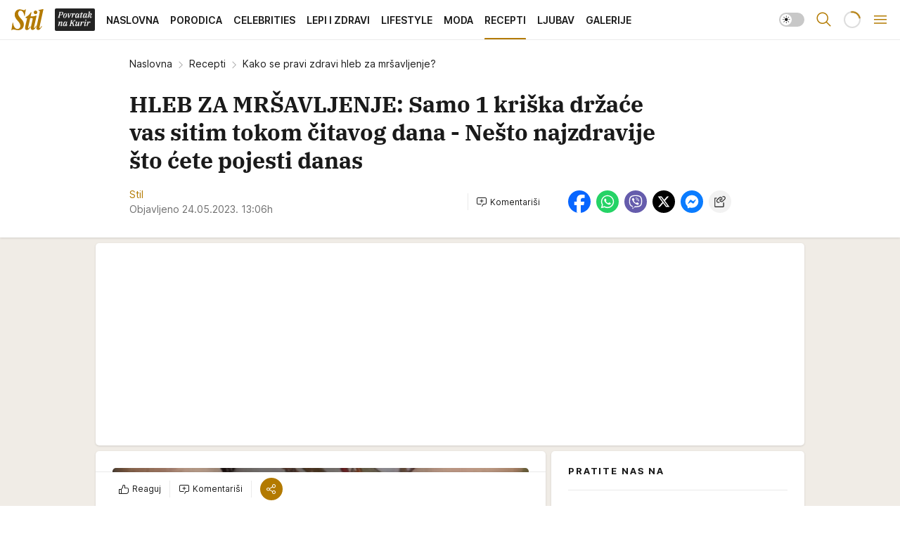

--- FILE ---
content_type: text/html; charset=utf-8
request_url: https://stil.kurir.rs/recepti/201317/kako-se-pravi-zdravi-hleb-za-mrsavljenje
body_size: 40337
content:
<!DOCTYPE html><html  lang="en-US"><head><meta charset="utf-8"><meta name="viewport" content="width=device-width, initial-scale=1"><script type="importmap">{"imports":{"#entry":"/_nuxt/entry.C4M2rdKW.js"}}</script><script data-cfasync="false">(function(w,d,s,l,i){w[l]=w[l]||[];w[l].push({'gtm.start':
            new Date().getTime(),event:'gtm.js'});var f=d.getElementsByTagName(s)[0],
            j=d.createElement(s),dl=l!='dataLayer'?'&l='+l:'';j.async=true;j.src=
            'https://www.googletagmanager.com/gtm.js?id='+i+dl;f.parentNode.insertBefore(j,f);
            })(window,document,'script','dataLayer','GTM-5PPH8CR');</script><script>'use strict';(function(b,t,q,h,c,e,f,r,u,a,v,w,m,k,n,p,l){l=(d,g)=>{m=new URLSearchParams(q.search);m.has(d)?g=m.get(d):b[h]&&b[h].hasOwnProperty(d)&&(g=b[h][d]);return isNaN(+g)?g:+g};l('pjnx',!1)||(b[h]=b[h]||{},b[c]=b[c]||{},b[c][e]=b[c][e]||[],k=d=>{a.b[d]=performance.now();a.b[f](d)},n=(d,g)=>{for(;0<d.length;)g[f](d.shift())},p=()=>{a.p=b[c][e][f];b[c][e][f]=a.s[f].bind(a.s)},a=b["__"+h]={t:l('pjfsto',3E3),m:l('pjfstom',2),s:[()=>{k("s");b[c].pubads().setTargeting('pjpel',a.b)}],f:d=>{a.p&&
                (k('f'+d),b[c][e][f]=a.p,a.p=!1,n(a.s,b[c][e]))},g:()=>{a.p&&p();k('g');a.r=setTimeout(()=>a.f('t'),a.t+a.b.g*a.m)}},b[c][e].shift&&(n(b[c][e],a.s),a.b=[],b[c][e][f](()=>a.g()),p(),k('v'+r)))})(window,document,location,'pubjelly','googletag','cmd','push',4);</script><script src="https://pubjelly.nxjmp.com/a/main/pubjelly.js?key=na" async onerror="__pubjelly.f('e')"></script><link rel="canonical" href="https://stil.kurir.rs/recepti/201317/kako-se-pravi-zdravi-hleb-za-mrsavljenje"><script>var googletag = googletag || {}; googletag.cmd = googletag.cmd || [];</script><script src="https://securepubads.g.doubleclick.net/tag/js/gpt.js" async></script><title>Kako se pravi zdravi hleb za mršavljenje? | Stil</title><script async data-cfasync="false">window.googletag=window.googletag||{},window.googletag.cmd=window.googletag.cmd||[];var packs=window.localStorage.getItem("df_packs"),packsParsed=packs&&JSON.parse(packs)||[];try{var a=window.localStorage.getItem("df_packsx"),s=a&&JSON.parse(a)||[];s.length&&(packsParsed=packsParsed.concat(s),packsParsed=Array.from(new Set(packsParsed)));var r,e=window.localStorage.getItem("df_packsy"),t=(e&&JSON.parse(e)||[]).map(function(a){return a.id});t.length&&(packsParsed=packsParsed.concat(t),packsParsed=Array.from(new Set(packsParsed)))}catch(d){}var standardPacks=window.localStorage.getItem("df_sp"),standardPacksParsed=standardPacks&&JSON.parse(standardPacks)||[];try{var g=window.localStorage.getItem("df_spx"),c=g&&JSON.parse(g)||[];c.length&&(standardPacksParsed=standardPacksParsed.concat(c),standardPacksParsed=Array.from(new Set(standardPacksParsed)));var o,n=window.localStorage.getItem("df_spy"),p=(n&&JSON.parse(n)||[]).map(function(a){return a.id});p.length&&(standardPacksParsed=standardPacksParsed.concat(p),standardPacksParsed=Array.from(new Set(standardPacksParsed)))}catch(P){}var platforms=window.localStorage.getItem("df_pl"),platformsParsed=platforms&&(JSON.parse(platforms)||[]);if(platformsParsed&&platformsParsed.length)for(var i=0;i<platformsParsed.length;i++)1===platformsParsed[i]&&packsParsed?window.googletag.cmd.push(function(){window.googletag.pubads().setTargeting("defractal",packsParsed)}):2===platformsParsed[i]&&packsParsed&&packsParsed.length?(window.midasWidgetTargeting=window.midasWidgetTargeting||{},window.midasWidgetTargeting.targetings=window.midasWidgetTargeting.targetings||[],window.midasWidgetTargeting.targetings.push({defractal:packsParsed})):3===platformsParsed[i]&&standardPacksParsed&&standardPacksParsed.length&&window.googletag.cmd.push(function(){window.googletag.pubads().setTargeting("defractal_sp",standardPacksParsed)});</script><script src="https://cdn.mediaoutcast.com/player/1.15.0/js/mov-init.min.js" async></script><script src="https://cdn.krakenoptimize.com/setup/get/7a2b0269-f7c9-4c32-daa8-08d71a5d0627" async body type="text/javascript" data-cfasync="false"></script><script src="https://static.cleverpush.com/channel/loader/s7qJzNDFrXcx8WGJj.js" async></script><script src="https://cdn.defractal.com/scripts/defractal-4-00440018-D8AE-4AA2-888A-6D96BFA98C3E.js" async></script><link rel="stylesheet" href="/_nuxt/entry.Dm9x_KUg.css" crossorigin><link rel="preload" as="font" href="https://static-stil.kurir.rs/fonts/Inter.var.woff2" type="font/woff2" crossorigin><link rel="preload" as="font" href="https://static-stil.kurir.rs/fonts/icomoon/icons.woff" type="font/woff" crossorigin><link rel="preload" as="image" href="https://static-stil.kurir.rs/api/v3/images/592/1184/158978?ts=2025-02-21T23:31:42"><link rel="preload" as="image" href="https://static-stil.kurir.rs/api/v3/images/212/424/226815?ts=2025-12-22T13:00:36"><link rel="preload" as="image" href="https://static-stil.kurir.rs/api/v3/images/212/424/226815?ts=2025-12-22T13:00:36"><link rel="modulepreload" as="script" crossorigin href="/_nuxt/entry.C4M2rdKW.js"><link rel="preload" as="fetch" fetchpriority="low" crossorigin="anonymous" href="/_nuxt/builds/meta/90fb4246-efc5-4229-b671-c54d7d38d83b.json"><script data-cfasync="false">window.gdprAppliesGlobally=true;(function(){function n(e){if(!window.frames[e]){if(document.body&&document.body.firstChild){var t=document.body;var r=document.createElement("iframe");r.style.display="none";r.name=e;r.title=e;t.insertBefore(r,t.firstChild)}else{setTimeout(function(){n(e)},5)}}}function e(r,a,o,s,c){function e(e,t,r,n){if(typeof r!=="function"){return}if(!window[a]){window[a]=[]}var i=false;if(c){i=c(e,n,r)}if(!i){window[a].push({command:e,version:t,callback:r,parameter:n})}}e.stub=true;e.stubVersion=2;function t(n){if(!window[r]||window[r].stub!==true){return}if(!n.data){return}var i=typeof n.data==="string";var e;try{e=i?JSON.parse(n.data):n.data}catch(t){return}if(e[o]){var a=e[o];window[r](a.command,a.version,function(e,t){var r={};r[s]={returnValue:e,success:t,callId:a.callId};n.source.postMessage(i?JSON.stringify(r):r,"*")},a.parameter)}}const smt=window[r];if(typeof smt!=="function"){window[r]=e;if(window.addEventListener){window.addEventListener("message",t,false)}else{window.attachEvent("onmessage",t)}}}e("__uspapi","__uspapiBuffer","__uspapiCall","__uspapiReturn");n("__uspapiLocator");e("__tcfapi","__tcfapiBuffer","__tcfapiCall","__tcfapiReturn");n("__tcfapiLocator");(function(e){var t=document.createElement("link");t.rel="preconnect";t.as="script";var r=document.createElement("link");r.rel="dns-prefetch";r.as="script";var n=document.createElement("link");n.rel="preload";n.as="script";var i=document.createElement("script");i.id="spcloader";i.type="text/javascript";i["async"]=true;i.charset="utf-8";var a="https://sdk.privacy-center.org/"+e+"/loader.js?target="+document.location.hostname;if(window.didomiConfig&&window.didomiConfig.user){var o=window.didomiConfig.user;var s=o.country;var c=o.region;if(s){a=a+"&country="+s;if(c){a=a+"&region="+c}}}t.href="https://sdk.privacy-center.org/";r.href="https://sdk.privacy-center.org/";n.href=a;i.src=a;var d=document.getElementsByTagName("script")[0];d.parentNode.insertBefore(t,d);d.parentNode.insertBefore(r,d);d.parentNode.insertBefore(n,d);d.parentNode.insertBefore(i,d)})("82d80c84-586b-4519-bdef-240ed8c7f096")})();</script><script data-cfasync="false">function scrollDistance(i,n=66){if(!i||"function"!=typeof i)return;let e,o,t,d;window.addEventListener("scroll",function(l){o||(o=window.pageYOffset),window.clearTimeout(e),e=setTimeout(function(){t=window.pageYOffset,i(d=t-o,o,t),o=null,t=null,d=null},n)},!1)}window.didomiOnReady=window.didomiOnReady||[],window.didomiOnReady.push(function(i){i.notice.isVisible()&&scrollDistance(function(n){parseInt(Math.abs(n),10)>198&&i.notice.isVisible()&&i.setUserAgreeToAll()});if(i.notice.isVisible() && window.innerWidth <= 768){document.body.classList.remove("didomi-popup-open","didomi-popup-open-ios")}if(i.notice.isVisible()){document.querySelector(".didomi-popup").addEventListener("click", e=>{console.log(e)})}});</script><script>window.pp_gemius_identifier = 'd7A7W4eTsLadzLw0w9FHUMSZDpDK3A8azzmzCxJMh6f.P7';
                function gemius_pending(i) { window[i] = window[i] || function () { var x = window[i + '_pdata'] = window[i + '_pdata'] || []; x[x.length] = arguments; }; };
                gemius_pending('gemius_hit'); gemius_pending('gemius_event'); gemius_pending('gemius_init'); gemius_pending('pp_gemius_hit'); gemius_pending('pp_gemius_event'); gemius_pending('pp_gemius_init');
                (function (d, t) {
                    try {
                        var gt = d.createElement(t), s = d.getElementsByTagName(t)[0], l = 'http' + ((location.protocol == 'https:') ? 's' : ''); gt.setAttribute('async', 'async');
                        gt.setAttribute('defer', 'defer'); gt.src = l + '://gars.hit.gemius.pl/xgemius.js'; s.parentNode.insertBefore(gt, s);
                    } catch (e) { }
                })(document, 'script');</script><meta name="title" content="HLEB ZA MRŠAVLJENJE: Samo 1 kriška držaće vas sitim tokom čitavog dana - Nešto najzdravije što ćete pojesti danas"><meta hid="description" name="description" content="Ako ste na dijeti i ne možete zamisliti ručak ili doručak bez hleba, predlažemo da spremite zdravi hleb za mršavljenje po receptu Valentine Mašković"><meta hid="robots" property="robots" content="max-image-preview:large"><meta hid="og:type" property="og:type" content="website"><meta hid="og:title" property="og:title" content="HLEB ZA MRŠAVLJENJE: Samo 1 kriška držaće vas sitim tokom čitavog dana - Nešto najzdravije što ćete pojesti danas"><meta hid="og:description" property="og:description" content="Stil 2024"><meta hid="og:image" property="og:image" content="https://static-stil.kurir.rs/Picture/158978/jpeg/hleb-za-mrsavljenje.jpg?ts=2025-02-21T23:31:42"><meta hid="og:url" property="og:url" content="https://stil.kurir.rs/recepti/201317/kako-se-pravi-zdravi-hleb-za-mrsavljenje"><meta hid="twitter:card" name="twitter:card" content="summary_large_image"><meta hid="twitter:title" name="twitter:title" content="HLEB ZA MRŠAVLJENJE: Samo 1 kriška držaće vas sitim tokom čitavog dana - Nešto najzdravije što ćete pojesti danas"><meta hid="twitter:description" name="twitter:description" content="Stil 2024"><meta hid="twitter:image" name="twitter:image" content="https://static-stil.kurir.rs/Picture/158978/jpeg/hleb-za-mrsavljenje.jpg?ts=2025-02-21T23:31:42"><meta hid="twitter.url" name="twitter.url" content="https://stil.kurir.rs/recepti/201317/kako-se-pravi-zdravi-hleb-za-mrsavljenje"><meta hid="wmg:authors" property="wmg:authors" content="Stil "><meta hid="authors" property="authors" content="Stil "><link rel="icon" type="image/svg+xml" href="/favicons/stil/icon.svg" sizes="any"><link rel="icon" type="image/png" href="/favicons/stil/favicon-32x32.png" sizes="32x32"><link rel="icon" type="image/png" href="/favicons/stil/favicon-128x128.png" sizes="128x128"><link rel="apple-touch-icon" type="image/png" href="/favicons/stil/favicon-180x180.png" sizes="180x180"><link rel="icon" type="image/png" href="/favicons/stil/favicon-192x192.png" sizes="192x192"><link rel="icon" type="image/png" href="/favicons/stil/favicon-512x512.png" sizes="512x512"><link rel="alternate" hreflang="sr" href="https://stil.kurir.rs/recepti/201317/kako-se-pravi-zdravi-hleb-za-mrsavljenje"><link rel="alternate" type="application/rss+xml" title="RSS feed for Naslovna" href="https://www.stil.kurir.rs/rss"><link rel="alternate" type="application/rss+xml" title="RSS feed for Najnovije" href="https://www.stil.kurir.rs/rss/najnovije-vesti"><link rel="alternate" type="application/rss+xml" title="RSS feed for Porodica" href="https://www.stil.kurir.rs/rss/porodica"><link rel="alternate" type="application/rss+xml" title="RSS feed for Celebrities" href="https://www.stil.kurir.rs/rss/celebrities"><link rel="alternate" type="application/rss+xml" title="RSS feed for Lepi & Zdravi" href="https://www.stil.kurir.rs/rss/lepi-zdravi"><link rel="alternate" type="application/rss+xml" title="RSS feed for Lifestyle" href="https://www.stil.kurir.rs/rss/lifestyle"><link rel="alternate" type="application/rss+xml" title="RSS feed for Moda" href="https://www.stil.kurir.rs/rss/moda"><link rel="alternate" type="application/rss+xml" title="RSS feed for Recepti" href="https://www.stil.kurir.rs/rss/recepti"><link rel="alternate" type="application/rss+xml" title="RSS feed for Ljubav" href="https://www.stil.kurir.rs/rss/ljubav"><link rel="alternate" type="application/rss+xml" title="RSS feed for Galerije" href="https://www.stil.kurir.rs/rss/foto-galerije"><link rel="amphtml" href="https://stil.kurir.rs/amp/201317/kako-se-pravi-zdravi-hleb-za-mrsavljenje"><script type="application/ld+json">{
  "@context": "https://schema.org",
  "@graph": [
    {
      "@type": "NewsMediaOrganization",
      "@id": "https://stil.kurir.rs/#publisher",
      "name": "stil.kurir.rs",
      "alternateName": "Stil",
      "url": "https://stil.kurir.rs/",
      "masthead": "https://stil.kurir.rs/impressum",
      "email": "redakcija.stil@wm.group",
      "address": {
        "@type": "PostalAddress",
        "addressLocality": "Beograd",
        "postalCode": "11000",
        "streetAddress": "Vlajkovićeva 8, Beograd",
        "addressCountry": {
          "@type": "Country",
          "name": "RS"
        }
      },
      "sameAs": [
        "https://www.instagram.com/stil.kurir.rs/",
        "https://www.facebook.com/Stil.kurir.rs/"
      ],
      "logo": {
        "@type": "ImageObject",
        "@id": "https://stil.kurir.rs/#/schema/image/stil-logo",
        "url": "https://stil.kurir.rs/img/kurir-schema.svg",
        "width": 112,
        "height": 112,
        "caption": "Stil Logo"
      },
      "image": {
        "@id": "https://stil.kurir.rs/#/schema/image/stil-logo"
      }
    },
    {
      "@type": "WebSite",
      "@id": "https://stil.kurir.rs/#/schema/website/stilkurirrs",
      "url": "https://stil.kurir.rs/",
      "name": "Stil.kurir.rs",
      "publisher": {
        "@id": "https://stil.kurir.rs/#publisher"
      },
      "potentialAction": {
        "@type": "SearchAction",
        "target": "https://stil.kurir.rs/search/1/1?q={search_term_string}",
        "query-input": "required name=search_term_string"
      }
    },
    {
      "@type": "WebPage",
      "@id": "https://stil.kurir.rs/recepti/201317/kako-se-pravi-zdravi-hleb-za-mrsavljenje",
      "url": "https://stil.kurir.rs/recepti/201317/kako-se-pravi-zdravi-hleb-za-mrsavljenje",
      "inLanguage": "sr-Latn",
      "breadcrumb": {
        "@id": "https://stil.kurir.rs/recepti/201317/kako-se-pravi-zdravi-hleb-za-mrsavljenje#/schema/breadcrumb/a201317"
      },
      "name": "Kako se pravi zdravi hleb za mršavljenje? | Recepti",
      "isPartOf": {
        "@id": "https://stil.kurir.rs/#/schema/website/stilkurirrs"
      },
      "datePublished": "2023-05-24T13:06:00+02:00",
      "dateModified": "2023-05-24T13:06:19+02:00",
      "description": "Ako ste na dijeti i ne možete zamisliti ručak ili doručak bez hleba, predlažemo da spremite zdravi hleb za mršavljenje po receptu Valentine Mašković"
    },
    {
      "@type": "NewsArticle",
      "@id": "https://stil.kurir.rs/recepti/201317/kako-se-pravi-zdravi-hleb-za-mrsavljenje#/schema/article/a201317",
      "headline": "HLEB ZA MRŠAVLJENJE: Samo 1 kriška držaće vas sitim tokom čitavog dana - Nešto najzdravije što ćete pojesti da",
      "description": "Ako ste na dijeti i ne možete zamisliti ručak ili doručak bez hleba, predlažemo da spremite zdravi hleb za mršavljenje po receptu Valentine Mašković",
      "isPartOf": {
        "@id": "https://stil.kurir.rs/recepti/201317/kako-se-pravi-zdravi-hleb-za-mrsavljenje"
      },
      "mainEntityOfPage": {
        "@id": "https://stil.kurir.rs/recepti/201317/kako-se-pravi-zdravi-hleb-za-mrsavljenje"
      },
      "datePublished": "2023-05-24T13:06:00+02:00",
      "dateModified": "2023-05-24T13:06:19+02:00",
      "image": [
        {
          "@type": "ImageObject",
          "width": 1200,
          "height": 675,
          "description": "Kako se pravi zdravi hleb za mršavljenje?",
          "url": "https://static-stil.kurir.rs/Picture/158978/jpeg/hleb-za-mrsavljenje.jpg?ts=2025-02-21T23:31:42"
        },
        {
          "@type": "ImageObject",
          "width": 1200,
          "height": 1200,
          "description": "Kako se pravi zdravi hleb za mršavljenje?",
          "url": "https://static-stil.kurir.rs/MediumImage/158978/jpeg/hleb-za-mrsavljenje.jpg?ts=2025-02-21T23:31:42"
        },
        {
          "@type": "ImageObject",
          "width": 1200,
          "height": 900,
          "description": "Kako se pravi zdravi hleb za mršavljenje?",
          "url": "https://static-stil.kurir.rs/Thumbnail/158978/jpeg/hleb-za-mrsavljenje.jpg?ts=2025-02-21T23:31:42"
        }
      ],
      "keywords": [
        ""
      ],
      "author": [
        {
          "@type": "Person",
          "url": "https://stil.kurir.rs/autor/518/stil-",
          "name": "Stil "
        }
      ],
      "publisher": {
        "@id": "https://stil.kurir.rs/#publisher"
      },
      "isAccessibleForFree": "True"
    },
    {
      "@type": "BreadcrumbList",
      "@id": "https://stil.kurir.rs/recepti/201317/kako-se-pravi-zdravi-hleb-za-mrsavljenje#/schema/breadcrumb/a201317",
      "itemListElement": [
        {
          "@type": "ListItem",
          "position": 1,
          "item": {
            "@type": "WebPage",
            "@id": "https://stil.kurir.rs/recepti",
            "url": "https://stil.kurir.rs/recepti",
            "name": "Recepti"
          }
        },
        {
          "@type": "ListItem",
          "position": 2,
          "item": {
            "@id": "https://stil.kurir.rs/recepti/201317/kako-se-pravi-zdravi-hleb-za-mrsavljenje",
            "name": "Kako se pravi zdravi hleb za mršavljenje? | Recepti"
          }
        }
      ]
    }
  ]
}</script><script type="module" src="/_nuxt/entry.C4M2rdKW.js" crossorigin></script></head><body><div id="__nuxt"><div><div class="main light stil" style=""><!----><header class="header"><div class="container"><div class="header__content_wrap"><div class="header__content"><div class="header-logo"><a href="/" class="" title="Stil"><div class="header-logo__wrap"><svg class="logo-dimensions header-logo__image"><use xlink:href="/img/logo/stil.svg?v=28112025#logo-light"></use></svg><span class="header-logo__span">Stil</span></div></a></div><nav class="header-navigation"><div class="header-navigation__wrap"><ul class="header-navigation__list"><!--[--><li class="js_item_55 header-navigation__list-item"><a class="is-custom" href="https://www.kurir.rs/" target="_blank" rel="noopener"><span style="background-color:#232323;color:transparent;"><img src="https://static-stil.kurir.rs/api/v3/staticimages/povrataknakuriritalic3x.png" alt="Povratak na Kurir"><!----></span></a><!----></li><li class="js_item_1 header-navigation__list-item"><a href="/" class="has-no-background"><span style=""><!----><span>Naslovna</span></span></a><!----></li><li class="js_item_2 header-navigation__list-item"><a href="/porodica" class="has-no-background"><span style=""><!----><span>Porodica</span></span></a><!----></li><li class="js_item_6 header-navigation__list-item"><a href="/celebrities" class="has-no-background"><span style=""><!----><span>Celebrities</span></span></a><!----></li><li class="js_item_15 header-navigation__list-item"><a href="/lepi-zdravi" class="has-no-background"><span style=""><!----><span>Lepi i Zdravi</span></span></a><!----></li><li class="js_item_23 header-navigation__list-item"><a href="/lifestyle" class="has-no-background"><span style=""><!----><span>Lifestyle</span></span></a><!----></li><li class="js_item_36 header-navigation__list-item"><a href="/moda" class="has-no-background"><span style=""><!----><span>Moda</span></span></a><!----></li><li class="js_item_40 is-active header-navigation__list-item"><a href="/recepti" class="has-no-background"><span style=""><!----><span>Recepti</span></span></a><!----></li><li class="js_item_41 header-navigation__list-item"><a href="/ljubav" class="has-no-background"><span style=""><!----><span>Ljubav</span></span></a><!----></li><li class="js_item_52 header-navigation__list-item"><a href="/foto-galerije" class="has-no-background"><span style=""><!----><span>Galerije</span></span></a><!----></li><!--]--></ul></div><span class="is-hidden header-navigation__list-item is-view-more">Još <i class="icon-overflow-menu--vertical view-more-icon" aria-hidden="true"></i><ul class="is-hidden header-subnavigation__children"><!--[--><!--]--></ul></span><!--[--><!--]--></nav><div class="header-extra"><div class="theme-toggle theme-toggle--light"><div class="icon-wrap icon-wrap_light"><i class="icon icon-light--filled" aria-hidden="true"></i></div><div class="icon-wrap icon-wrap_asleep"><i class="icon icon-asleep--filled" aria-hidden="true"></i></div></div><div class="header-extra__icon"><i class="icon-search" aria-hidden="true"></i><div class="header-search"><div class="header-search-wrap"><form><input type="text" class="input" placeholder=" Pretraži Stil"><!----></form><div class="header-search__close"><i aria-hidden="true" class="icon icon-close"></i></div></div></div></div><div class="header-extra__icon" style="display:none;"><i class="icon-headphones-custom" aria-hidden="true"></i></div><!--[--><div class="header-extra__icon isSpinner"><div class="spinner" data-v-eba6742f></div></div><!--]--><div class="header-extra__icon" style="display:none;"><i class="icon-notification" aria-hidden="true"></i></div><div class="header-extra__icon header-extra__menu"><i class="icon-menu" aria-hidden="true"></i></div><div class="navigation-drawer" style="right:-100%;"><div class="navigation-drawer__header"><div class="navigation-drawer__logo"><svg class="navigation-drawer__logo_image"><use xlink:href="/img/logo/stil.svg?v=28112025#logo-drawer-light"></use></svg></div><div class="navigation-drawer__close"><i class="icon-close" aria-hidden="true"></i></div></div><div class="navigation-drawer__tabs"><span class="is-active">Kategorije</span><span class="">Ostalo</span></div><!----><div class="navigation-drawer__footer"><ul class="social-menu__list"><!--[--><li class="social-menu__list-item"><a href="https://www.facebook.com/Stil.kurir.rs/" target="_blank" rel="noopener" aria-label="Facebook"><i class="icon-logo--facebook social-menu__list-icon" aria-hidden="true"></i></a></li><li class="social-menu__list-item"><a href="https://www.instagram.com/stil.kurir.rs/" target="_blank" rel="noopener" aria-label="Instagram"><i class="icon-logo--instagram social-menu__list-icon" aria-hidden="true"></i></a></li><li class="social-menu__list-item"><a href="https://www.tiktok.com/@stil.magazin" target="_blank" rel="noopener" aria-label="TikTok"><i class="icon-logo--tiktok social-menu__list-icon" aria-hidden="true"></i></a></li><li class="social-menu__list-item"><a href="https://stil.kurir.rs/rss-feed" target="_blank" rel="noopener" aria-label="RSS"><i class="icon-logo--rss social-menu__list-icon" aria-hidden="true"></i></a></li><li class="social-menu__list-item"><a href="https://news.google.com/publications/CAAiEFdWsyBIb3hBaWESgTv-_xUqFAgKIhBXVrMgSG94QWlhEoE7_v8V?hl=sr&amp;gl=RS&amp;ceid=RS%3Asr" target="_blank" rel="noopener" aria-label="Google News"><i class="icon-logo--googlenews social-menu__list-icon" aria-hidden="true"></i></a></li><!--]--></ul></div></div></div></div></div></div></header><!--[--><!--]--><div class="generic-page" data-v-b527da3b><div class="main-container wallpaper-helper" data-v-b527da3b data-v-fdf9347c><!--[--><!----><!--[--><div class="wallpaper-wrapper" data-v-fdf9347c><div class="container"><div id="wallpaper-left" class="wallpaper-left wallpaper-watch"></div><div id="wallpaper-right" class="wallpaper-right wallpaper-watch"></div></div></div><div class="main_wrapper" data-v-fdf9347c><div class="container" data-v-fdf9347c><div id="wallpaper-top" class="wallpaper-top"></div></div><div class="article-header" data-v-fdf9347c data-v-86095f06><div class="article-header-wrap" data-v-86095f06><div class="article-header-container" data-v-86095f06><div class="breadcrumbs-wrap" data-v-86095f06 data-v-77f0710d><div class="breadcrumbs" data-v-77f0710d><a href="/" class="breadcrumbs-link" data-v-77f0710d>Naslovna</a><!--[--><div class="breadcrumbs-icon-container" data-v-77f0710d><i class="icon-chevron--right" aria-hidden="true" data-v-77f0710d></i><a href="/recepti" class="breadcrumbs-link" data-v-77f0710d>Recepti</a></div><div class="breadcrumbs-icon-container" data-v-77f0710d><i class="icon-chevron--right" aria-hidden="true" data-v-77f0710d></i><span class="breadcrumbs-title" data-v-77f0710d>Kako se pravi zdravi hleb za mršavljenje?</span></div><!--]--></div></div><div class="article-header-labels" data-v-86095f06 data-v-4f4997d9><!----><!----><!----><!----><!----></div><h1 class="article-header-title" data-v-86095f06>HLEB ZA MRŠAVLJENJE: Samo 1 kriška držaće vas sitim tokom čitavog dana - Nešto najzdravije što ćete pojesti danas</h1><strong class="article-header-lead" data-v-86095f06></strong><!----><!----><div class="article-header-author-share" data-v-86095f06><div class="article-header-author-comments" data-v-86095f06><div class="article-header-author-date" data-v-86095f06><div class="author-list" data-v-86095f06><!----><!--[--><!--[--><a href="/autor/518/stil-" class="author" data-v-86095f06><!----> Stil <!----></a><!--]--><!--]--></div><div class="article-header-date" datetime="2023-05-24T13:06:00" data-v-86095f06><time class="article-header-date-published" data-v-86095f06>Objavljeno 24.05.2023. 13:06h  </time><!----></div></div><div class="article-engagement-bar" data-v-86095f06 data-v-c0f3996a><div class="card-engagement-bar card-engagement-bar-wrap" data-v-c0f3996a><div class="card-engagement-bar__left"><!----><!----><!----><div role="button" class="btn"><!--[--><i class="icon-add-comment"></i><span class="text-add-comment">Komentariši</span><!--]--></div></div><!----></div></div></div><div class="article-exposed-share" data-v-86095f06 data-v-5d9026f4><div class="tooltip-box card-share-wrap" data-v-5d9026f4 data-v-2f96c82c><!--[--><!--[--><a role="button" class="tooltip-box__item facebook" data-v-2f96c82c><svg viewBox="0 0 32 32" class="icon facebook" data-v-2f96c82c><use xlink:href="/img/sprite-shares-02042025.svg#facebook-sign" data-v-2f96c82c></use></svg></a><!--]--><!--[--><a role="button" class="tooltip-box__item whatsapp" data-v-2f96c82c><svg viewBox="0 0 24 24" class="icon whatsapp" data-v-2f96c82c><use xlink:href="/img/sprite-shares-02042025.svg#whatsapp" data-v-2f96c82c></use></svg></a><!--]--><!--[--><a role="button" class="tooltip-box__item viber" data-v-2f96c82c><svg viewBox="0 0 24 24" class="icon viber" data-v-2f96c82c><use xlink:href="/img/sprite-shares-02042025.svg#viber" data-v-2f96c82c></use></svg></a><!--]--><!--[--><a role="button" class="tooltip-box__item twitter" data-v-2f96c82c><svg viewBox="0 0 24 24" class="icon twitter" data-v-2f96c82c><use xlink:href="/img/sprite-shares-02042025.svg#twitter" data-v-2f96c82c></use></svg></a><!--]--><!--[--><a role="button" class="tooltip-box__item messenger" data-v-2f96c82c><svg viewBox="0 0 24 24" class="icon messenger" data-v-2f96c82c><use xlink:href="/img/sprite-shares-02042025.svg#messenger" data-v-2f96c82c></use></svg></a><!--]--><!--]--><a role="button" class="tooltip-box__item copy-link" data-v-2f96c82c><svg viewBox="0 0 24 24" class="icon copy-link" data-v-2f96c82c><use xlink:href="/img/sprite-shares-02042025.svg#copy--link-adapted" data-v-2f96c82c></use></svg></a></div></div></div></div></div></div><div class="container" data-v-fdf9347c><!--[--><!--[--><!----><!--]--><!--[--><div class="container placeholder250px gptArticleTop" data-v-fdf9347c><div class="gpt-ad-banner"><div position="0" lazy="false"></div></div></div><!--]--><!--[--><div class="article-main" data-v-fdf9347c><div class="is-main article-content with-sidebar" data-v-1df6af20><div class="full-width" data-v-1df6af20><div class="sticky-scroll-container isSticky" data-v-1df6af20><!--[--><!--[--><div class="generic-component" data-v-1df6af20 data-v-a6cdc878><article class="" data-v-a6cdc878><div class="article-big-image" is-storytelling="false" data-v-054972ff><figure class="big-image-container" data-v-054972ff><div class="card-image-container big-image-container__image" style="aspect-ratio:1.7360703812316716;" data-v-054972ff data-v-5dd722de><picture class="" data-v-5dd722de><!--[--><source media="(max-width: 1023px)" srcset="https://static-stil.kurir.rs/api/v3/images/592/1184/158978?ts=2025-02-21T23:31:42,
https://static-stil.kurir.rs/api/v3/images/960/1920/158978?ts=2025-02-21T23:31:42 1.5x" data-v-5dd722de><source media="(min-width: 1024px)" srcset="https://static-stil.kurir.rs/api/v3/images/960/1920/158978?ts=2025-02-21T23:31:42" data-v-5dd722de><!--]--><img src="https://static-stil.kurir.rs/api/v3/images/592/1184/158978?ts=2025-02-21T23:31:42" srcset="https://static-stil.kurir.rs/api/v3/images/592/1184/158978?ts=2025-02-21T23:31:42,
https://static-stil.kurir.rs/api/v3/images/960/1920/158978?ts=2025-02-21T23:31:42 1.5x" alt="hleb-za-mrsavljenje.jpg" class="" style="" data-v-5dd722de></picture></div><figcaption class="big-image-source" data-v-054972ff><!----><span class="big-image-source-copy" data-v-054972ff>Foto:&nbsp;Printscreen/YouTube</span></figcaption></figure></div><!----><div class="article-body"><!----><!----><!--[--><!--[--><div class="article-rte" document-template="Article"> <p></p> </div><!----><!--]--><!--[--><div class="article-rte paragrafNumber_2" document-template="Article"> <p>Već smo pisali o <strong><a href="https://stil.kurir.rs/recepti/195345/recept-za-hleb-plemena-hunza-star-2000-godina" target="_blank">Hunza hlebu,</a></strong> jednoj od zdravijih varijanti hleba, ali danas je tu jedan recept sa dosta pristupačnijim namirnicama:</p> </div><!----><!--]--><!--[--><div class="article-rte paragrafNumber_3" document-template="Article"> <p><strong>Sastojci:</strong></p> </div><!----><!--]--><!--[--><div class="article-rte" document-template="Article"> <ul><li>2 kašike čia semena</li><li>4 kašike ovsenih pahuljica</li><li>100 ml vrele vode</li><li>250 gr belanaca</li><li>1 mala ravna kašičica soli</li><li>100gr mlevenog lana</li><li>Posipati ovsenim pahuljicama, susamom i lanom.</li></ul> </div><!----><!--]--><!--[--><div class="article-rte" document-template="Article"> <p>Priprema: Umutiti belanca tako da se stvori jak šam. U činiju preliti vodom 4 kašike ovsenih pahuljica i 2 kašike čia semena. Kada čia seme nabubri, dodati sve u šam od belanaca. Dodati mleveni lan i sve izmešati. Preručiti u pleh, posuti ovsenim pahuljicama, susamom i lanom. Peći na 180 stepeni celzijusa oko 30 minuta. Isključiti rernu pa ostaviti da se hleb prirodno ohladi još 20 minuta. </p> </div><!----><!--]--><!--[--><div class="embed-video" document-template="Article"><div class="lazy-component" data-v-c0c35b36 data-v-e90a9659><!----></div><!----><!----><!----></div><!----><!--]--><!--[--><div class="related-news__wrap" document-template="Article" data-v-6784d22a><span class="related-news__block-title" data-v-6784d22a>NE PROPUSTITE</span><!--[--><!--[--><a href="/lepi-zdravi/fitnes-nutricija/198366/koji-hleb-je-najzdraviji-a-koji-ne-treba-da-se-jede" class="related-news__link" data-v-6784d22a><span class="related-news__content" data-v-6784d22a><span class="related-news__text-content" data-v-6784d22a><span class="related-news__label-wrap" data-v-6784d22a><span class="is-custom related-news__label" data-v-6784d22a>Fitnes i Nutricija</span></span><span class="related-news__title" data-v-6784d22a>NUTRICIONISTA REŠAVA VEČITU DILEMU: Koji hleb je najzdraviji, a koji treba da izbegavate u širokom luku?</span></span><figure class="related-news__image" data-v-6784d22a><div class="card-image-container" data-v-6784d22a data-v-5dd722de><picture class="" data-v-5dd722de><!--[--><source media="(max-width: 1023px)" srcset="https://static-stil.kurir.rs/api/v3/images/212/424/130716?ts=2025-02-22T00:46:19" data-v-5dd722de><source media="(min-width: 1024px)" srcset="https://static-stil.kurir.rs/api/v3/images/212/424/130716?ts=2025-02-22T00:46:19" data-v-5dd722de><!--]--><img src="https://static-stil.kurir.rs/api/v3/images/212/424/130716?ts=2025-02-22T00:46:19" srcset="https://static-stil.kurir.rs/api/v3/images/212/424/130716?ts=2025-02-22T00:46:19" alt="shutterstock-1891015522.jpg" class="" loading="lazy" style="" data-v-5dd722de></picture></div></figure></span><span class="related-news__divider" data-v-6784d22a></span></a><!--]--><!--[--><a href="/recepti/197565/recept-za-domaci-hleb-bez-kvasca" class="related-news__link" data-v-6784d22a><span class="related-news__content" data-v-6784d22a><span class="related-news__text-content" data-v-6784d22a><span class="related-news__label-wrap" data-v-6784d22a><span class="is-custom related-news__label" data-v-6784d22a>Recepti</span></span><span class="related-news__title" data-v-6784d22a>NAJLEPŠI DOMAĆI HLEB BEZ KVASCA: Pravi se brzo i lako, a toliko je mekan da će se odmah pojesti</span></span><figure class="related-news__image" data-v-6784d22a><div class="card-image-container" data-v-6784d22a data-v-5dd722de><picture class="" data-v-5dd722de><!--[--><source media="(max-width: 1023px)" srcset="https://static-stil.kurir.rs/api/v3/images/212/424/105027?ts=2025-02-22T01:43:59" data-v-5dd722de><source media="(min-width: 1024px)" srcset="https://static-stil.kurir.rs/api/v3/images/212/424/105027?ts=2025-02-22T01:43:59" data-v-5dd722de><!--]--><img src="https://static-stil.kurir.rs/api/v3/images/212/424/105027?ts=2025-02-22T01:43:59" srcset="https://static-stil.kurir.rs/api/v3/images/212/424/105027?ts=2025-02-22T01:43:59" alt="20200327-131635.jpg" class="" loading="lazy" style="" data-v-5dd722de></picture></div></figure></span><!----></a><!--]--><!--]--></div><!----><!--]--><!--[--><div class="article-rte" document-template="Article"> <p></p> </div><!----><!--]--><!--[--><!----><!----><!--]--><!--[--><div class="article-rte" document-template="Article"> <p>Ako ste na dijeti i ne možete zamisliti ručak ili doručak bez hleba, predlažemo da spremite zdravi hleb za mršavljenje po receptu Valentine Mašković</p> </div><!----><!--]--><!--]--><!----><!----></div><!----><!----></article></div><!--]--><!--[--><div class="generic-component" data-v-1df6af20 data-v-a6cdc878><div class="article-progression" data-v-a6cdc878 data-v-433eddf0><a href="/recepti/201323/kako-se-pravi-kolac-od-jagoda-i-cokolade" class="article-progression__link" data-v-433eddf0><span class="arrow is-left" data-v-433eddf0></span>Prethodna vest</a><a href="/recepti/201303/kako-se-sprema-musaka-sa-tikvicama" class="article-progression__link" data-v-433eddf0><span class="arrow is-right" data-v-433eddf0></span>Sledeća vest</a></div></div><!--]--><!--[--><div class="generic-component" data-v-1df6af20 data-v-a6cdc878><div class="article-facebook-like" data-v-a6cdc878 data-v-90a1a98b><a href="https://www.facebook.com/Stil.kurir.rs" rel="noopener noreferrer" class="btn btn--full btn--prim" data-v-90a1a98b><span data-v-90a1a98b>Pratite Stil magazin na facebooku</span></a><div class="fb-like" data-href="https://www.facebook.com/Stil.kurir.rs" data-lazy="true" data-layout="button_count" data-size="large" data-share="false" data-v-90a1a98b></div></div></div><!--]--><!--[--><div class="generic-component" data-v-1df6af20 data-v-a6cdc878><section class="article-tags" data-v-a6cdc878 data-v-0c543b8f><div class="article-tags__title" data-v-0c543b8f>Tagovi</div><ul class="article-tags__list" data-v-0c543b8f><!--[--><li class="article-tags__tag" data-v-0c543b8f><a href="/tag/68871/hleb" class="article-tags__tag-link" data-v-0c543b8f>Hleb</a></li><li class="article-tags__tag" data-v-0c543b8f><a href="/tag/194875/hleb-za-mrsavljenje" class="article-tags__tag-link" data-v-0c543b8f>Hleb za mršavljenje</a></li><li class="article-tags__tag" data-v-0c543b8f><a href="/tag/67249/zdravlje" class="article-tags__tag-link" data-v-0c543b8f>Zdravlje</a></li><li class="article-tags__tag" data-v-0c543b8f><a href="/tag/156/ishrana" class="article-tags__tag-link" data-v-0c543b8f>Ishrana</a></li><li class="article-tags__tag" data-v-0c543b8f><a href="/tag/687/dijeta" class="article-tags__tag-link" data-v-0c543b8f>Dijeta</a></li><!--]--></ul></section></div><!--]--><!--[--><div class="generic-component" data-v-1df6af20 data-v-a6cdc878><section class="article-communities" data-v-a6cdc878 data-v-e6b6c6d9><div class="article-communities-header" data-v-e6b6c6d9><span class="article-communities-title" data-v-e6b6c6d9>Budi deo Stil zajednice.</span></div><ul class="article-communities-list" data-v-e6b6c6d9><!--[--><li class="article-communities-list-item" data-v-e6b6c6d9><a href="https://www.instagram.com/stil.kurir.rs/" target="_blank" rel="noopener" aria-label="Instagram" class="instagram" data-v-e6b6c6d9><svg viewBox="0 0 24 24" class="icon" data-v-e6b6c6d9><use xlink:href="/img/sprite-shares-02042025.svg#instagram" data-v-e6b6c6d9></use></svg><span class="article-communities-list-item-name" data-v-e6b6c6d9>Instagram</span></a></li><li class="article-communities-list-item" data-v-e6b6c6d9><a href="https://www.facebook.com/Stil.kurir.rs/" target="_blank" rel="noopener" aria-label="Facebook" class="facebook" data-v-e6b6c6d9><svg viewBox="0 0 24 24" class="icon" data-v-e6b6c6d9><use xlink:href="/img/sprite-shares-02042025.svg#facebook-monochrome" data-v-e6b6c6d9></use></svg><span class="article-communities-list-item-name" data-v-e6b6c6d9>Facebook</span></a></li><li class="article-communities-list-item" data-v-e6b6c6d9><a href="https://www.tiktok.com/@stil.magazin" target="_blank" rel="noopener" aria-label="TikTok" class="tiktok" data-v-e6b6c6d9><svg viewBox="0 0 24 24" class="icon" data-v-e6b6c6d9><use xlink:href="/img/sprite-shares-02042025.svg#channel-tiktok-dark" data-v-e6b6c6d9></use></svg><span class="article-communities-list-item-name" data-v-e6b6c6d9>TikTok</span></a></li><li class="article-communities-list-item" data-v-e6b6c6d9><a href="https://news.google.com/publications/CAAiEFdWsyBIb3hBaWESgTv-_xUqFAgKIhBXVrMgSG94QWlhEoE7_v8V?hl=sr&amp;gl=RS&amp;ceid=RS%3Asr" target="_blank" rel="noopener" aria-label="Google News" class="googlenews" data-v-e6b6c6d9><svg viewBox="0 0 24 24" class="icon" data-v-e6b6c6d9><use xlink:href="/img/sprite-shares-02042025.svg#channel-googlenews-light" data-v-e6b6c6d9></use></svg><span class="article-communities-list-item-name" data-v-e6b6c6d9>Google News</span></a></li><!--]--></ul></section></div><!--]--><!--[--><div class="generic-component isSticky isBottom" data-v-1df6af20 data-v-a6cdc878><div class="article-engagement-bar" data-v-a6cdc878 data-v-c0f3996a><div class="card-engagement-bar card-engagement-bar-wrap" data-v-c0f3996a><div class="card-engagement-bar__left"><div role="button" class="btn"><i class="icon-thumbs-up"></i><!----><!----><!----><!--[-->Reaguj<!--]--></div><!----><div class="card-divider card-divider-wrap"></div><div role="button" class="btn"><!--[--><i class="icon-add-comment"></i><span class="text-add-comment">Komentariši</span><!--]--></div></div><div class="inArticle card-engagement-bar__right"><div class="card-divider card-divider-wrap"></div><span role="button" aria-label="share" class="btn--round"><i class="icon-share"></i></span><!----></div></div></div></div><!--]--><!--]--></div></div></div><aside class="article-sidebar" data-v-1d5f7d48><div class="scroll-reference-start isSticky" data-v-1d5f7d48><!--[--><div class="generic-component" data-v-1d5f7d48 data-v-a6cdc878><div class="social-channels" data-v-a6cdc878 data-v-a7f7f20d><div class="social-channels-header" data-v-a7f7f20d><span class="social-channels-title" data-v-a7f7f20d>Pratite nas na</span></div><ul class="social-channels-list" data-v-a7f7f20d><!--[--><li class="social-channels-list-item" data-v-a7f7f20d><a href="https://www.facebook.com/Stil.kurir.rs/" target="_blank" rel="noopener" aria-label="Facebook" data-v-a7f7f20d><svg viewBox="0 0 24 24" class="icon" data-v-a7f7f20d><use xlink:href="/img/sprite-shares-02042025.svg#channel-facebook-light" data-v-a7f7f20d></use></svg></a></li><li class="social-channels-list-item" data-v-a7f7f20d><a href="https://www.instagram.com/stil.kurir.rs/" target="_blank" rel="noopener" aria-label="Instagram" data-v-a7f7f20d><svg viewBox="0 0 24 24" class="icon" data-v-a7f7f20d><use xlink:href="/img/sprite-shares-02042025.svg#channel-instagram-light" data-v-a7f7f20d></use></svg></a></li><li class="social-channels-list-item" data-v-a7f7f20d><a href="https://www.tiktok.com/@stil.magazin" target="_blank" rel="noopener" aria-label="TikTok" data-v-a7f7f20d><svg viewBox="0 0 24 24" class="icon" data-v-a7f7f20d><use xlink:href="/img/sprite-shares-02042025.svg#channel-tiktok-light" data-v-a7f7f20d></use></svg></a></li><li class="social-channels-list-item" data-v-a7f7f20d><a href="https://stil.kurir.rs/rss-feed" target="_blank" rel="noopener" aria-label="RSS" data-v-a7f7f20d><svg viewBox="0 0 24 24" class="icon" data-v-a7f7f20d><use xlink:href="/img/sprite-shares-02042025.svg#channel-rss-light" data-v-a7f7f20d></use></svg></a></li><li class="social-channels-list-item" data-v-a7f7f20d><a href="https://news.google.com/publications/CAAiEFdWsyBIb3hBaWESgTv-_xUqFAgKIhBXVrMgSG94QWlhEoE7_v8V?hl=sr&amp;gl=RS&amp;ceid=RS%3Asr" target="_blank" rel="noopener" aria-label="Google News" data-v-a7f7f20d><svg viewBox="0 0 24 24" class="icon" data-v-a7f7f20d><use xlink:href="/img/sprite-shares-02042025.svg#channel-googlenews-light" data-v-a7f7f20d></use></svg></a></li><!--]--></ul></div></div><div class="generic-component" data-v-1d5f7d48 data-v-a6cdc878><div class="container" data-v-a6cdc878><div class="gpt-ad-banner"><div position="0" lazy="false"></div></div></div></div><div class="generic-component" data-v-1d5f7d48 data-v-a6cdc878><div class="tabbed-content" data-v-a6cdc878 data-v-b134df60><div class="tabs-container" data-v-b134df60><!--[--><div class="is-active tab" data-v-b134df60>Najnovije</div><div class="tab" data-v-b134df60>Komentari</div><!--]--></div><div class="tab-contents-container" data-v-b134df60><!--[--><div class="is-active tab-content" data-v-b134df60><div class="news-list-1x-no-spacing" show-engagement-bar="false" is-standalone-widget="false" data-v-b134df60 data-v-bf75dca6><div class="no-padding" data-v-bf75dca6 data-v-8cf1da25><!----><div class="" data-v-8cf1da25><!--[--><!--[--><!----><div class="feed-list-item" data-v-8cf1da25><!----><div class="card card-wrap type-news-card-c" is-archive-date="false" data-v-8cf1da25 data-v-e0bd3699><a href="/lifestyle/horoskop/250649/horoskop-za-17-januar-2026-godine" class="card-link" rel="rel"><!--[--><!--[--><!--]--><div class="card-content"><div class="card-text-content"><!--[--><div class="card-labels-wrap" data-v-e0bd3699><div class="card-labels" data-v-e0bd3699 data-v-90f034e1><!----><!----><!----><!----><!----><!----><!----><!----><div class="is-secondary  is-custom card-label card-label-wrap" data-v-90f034e1 data-v-d3a173a3><!----><!----><span class="label-text" data-v-d3a173a3>Horoskop</span></div><!----><!----></div></div><!--]--><!--[--><div class="card-title" data-v-e0bd3699><!----><h2 class="title isTitleLighter" data-v-e0bd3699>Horoskop za 17. januar: Blizance očekuje dan pun preokreta, Rakovi neka pripaze na ishranu, a njima će baš sve ići od ruke</h2></div><!--]--><!--[--><!--]--><!--[--><!--]--><!----></div><!--[--><div class="card-multimedia__content" data-v-e0bd3699><!----><div class="card-multimedia card-multimedia-wrap is-sidebar" is-small="true" data-v-e0bd3699 data-v-0706ceca><!--[--><!--[--><figure class="" data-v-0706ceca><div class="card-image-container" data-v-0706ceca data-v-5dd722de><picture class="" data-v-5dd722de><!--[--><source media="(max-width: 1023px)" srcset="https://static-stil.kurir.rs/api/v3/images/212/424/226815?ts=2025-12-22T13:00:36" data-v-5dd722de><source media="(min-width: 1024px)" srcset="https://static-stil.kurir.rs/api/v3/images/212/424/226815?ts=2025-12-22T13:00:36" data-v-5dd722de><!--]--><img src="https://static-stil.kurir.rs/api/v3/images/212/424/226815?ts=2025-12-22T13:00:36" srcset="https://static-stil.kurir.rs/api/v3/images/212/424/226815?ts=2025-12-22T13:00:36" alt="modad.jpg" class="" style="" data-v-5dd722de></picture></div><div class="multimedia-icon-wrapper" data-v-0706ceca><!----><!----></div><!----></figure><!--]--><!--]--></div></div><!--]--></div><!----><!--]--></a><!--[--><!--]--><!----></div></div><!--[--><!----><!--]--><!--]--><!--[--><!----><div class="feed-list-item" data-v-8cf1da25><div class="card-divider card-divider-wrap card-divider" data-v-8cf1da25 data-v-49e31b96></div><div class="card card-wrap type-news-card-c" is-archive-date="false" data-v-8cf1da25 data-v-e0bd3699><a href="/lifestyle/250664/gde-se-nalazi-najskrivenije-srpsko-pleme" class="card-link" rel="rel"><!--[--><!--[--><!--]--><div class="card-content"><div class="card-text-content"><!--[--><div class="card-labels-wrap" data-v-e0bd3699><div class="card-labels" data-v-e0bd3699 data-v-90f034e1><!----><!----><!----><!----><!----><!----><!----><!----><div class="is-secondary  is-custom card-label card-label-wrap" data-v-90f034e1 data-v-d3a173a3><!----><!----><span class="label-text" data-v-d3a173a3>Lifestyle</span></div><!----><!----></div></div><!--]--><!--[--><div class="card-title" data-v-e0bd3699><!----><h2 class="title isTitleLighter" data-v-e0bd3699>Najskrivenije srpsko pleme ime je dobilo na neverovatan način: A malo ko zna da su zadužili srpski narod za vek i vekova</h2></div><!--]--><!--[--><!--]--><!--[--><!--]--><!----></div><!--[--><div class="card-multimedia__content" data-v-e0bd3699><!----><div class="card-multimedia card-multimedia-wrap is-sidebar" is-small="true" data-v-e0bd3699 data-v-0706ceca><!--[--><!--[--><figure class="" data-v-0706ceca><div class="card-image-container" data-v-0706ceca data-v-5dd722de><picture class="" data-v-5dd722de><!--[--><source media="(max-width: 1023px)" srcset="https://static-stil.kurir.rs/api/v3/images/212/424/228912?ts=2026-01-16T22:42:29" data-v-5dd722de><source media="(min-width: 1024px)" srcset="https://static-stil.kurir.rs/api/v3/images/212/424/228912?ts=2026-01-16T22:42:29" data-v-5dd722de><!--]--><img src="https://static-stil.kurir.rs/api/v3/images/212/424/228912?ts=2026-01-16T22:42:29" srcset="https://static-stil.kurir.rs/api/v3/images/212/424/228912?ts=2026-01-16T22:42:29" alt="Mijaci.jpg" class="" loading="lazy" style="" data-v-5dd722de></picture></div><div class="multimedia-icon-wrapper" data-v-0706ceca><!----><!----></div><!----></figure><!--]--><!--]--></div></div><!--]--></div><!----><!--]--></a><!--[--><!--]--><!----></div></div><!--[--><!----><!--]--><!--]--><!--[--><!----><div class="feed-list-item" data-v-8cf1da25><div class="card-divider card-divider-wrap card-divider" data-v-8cf1da25 data-v-49e31b96></div><div class="card card-wrap type-news-card-c" is-archive-date="false" data-v-8cf1da25 data-v-e0bd3699><a href="/lepi-zdravi/fitnes-nutricija/250663/koliko-prosecna-osoba-treba-da-napravi-koraka-dnevno" class="card-link" rel="rel"><!--[--><!--[--><!--]--><div class="card-content"><div class="card-text-content"><!--[--><div class="card-labels-wrap" data-v-e0bd3699><div class="card-labels" data-v-e0bd3699 data-v-90f034e1><!----><!----><!----><!----><!----><!----><!----><!----><div class="is-secondary  is-custom card-label card-label-wrap" data-v-90f034e1 data-v-d3a173a3><!----><!----><span class="label-text" data-v-d3a173a3>Fitnes i Nutricija</span></div><!----><!----></div></div><!--]--><!--[--><div class="card-title" data-v-e0bd3699><!----><h2 class="title isTitleLighter" data-v-e0bd3699>Razbijamo mit o 10 000 koraka: Eko koliko zaista treba da hodate u toku dana da biste bili zdravi i fit</h2></div><!--]--><!--[--><!--]--><!--[--><!--]--><!----></div><!--[--><div class="card-multimedia__content" data-v-e0bd3699><!----><div class="card-multimedia card-multimedia-wrap is-sidebar" is-small="true" data-v-e0bd3699 data-v-0706ceca><!--[--><!--[--><figure class="" data-v-0706ceca><div class="card-image-container" data-v-0706ceca data-v-5dd722de><picture class="" data-v-5dd722de><!--[--><source media="(max-width: 1023px)" srcset="https://static-stil.kurir.rs/api/v3/images/212/424/228910?ts=2026-01-16T22:15:49" data-v-5dd722de><source media="(min-width: 1024px)" srcset="https://static-stil.kurir.rs/api/v3/images/212/424/228910?ts=2026-01-16T22:15:49" data-v-5dd722de><!--]--><img src="https://static-stil.kurir.rs/api/v3/images/212/424/228910?ts=2026-01-16T22:15:49" srcset="https://static-stil.kurir.rs/api/v3/images/212/424/228910?ts=2026-01-16T22:15:49" alt="Olivija Vajld" class="" loading="lazy" style="" data-v-5dd722de></picture></div><div class="multimedia-icon-wrapper" data-v-0706ceca><!----><!----></div><!----></figure><!--]--><!--]--></div></div><!--]--></div><!----><!--]--></a><!--[--><!--]--><!----></div></div><!--[--><!----><!--]--><!--]--><!--[--><!----><div class="feed-list-item" data-v-8cf1da25><div class="card-divider card-divider-wrap card-divider" data-v-8cf1da25 data-v-49e31b96></div><div class="card card-wrap type-news-card-c" is-archive-date="false" data-v-8cf1da25 data-v-e0bd3699><a href="/lifestyle/250662/kako-da-prestanete-da-zivite-od-plate-do-plate" class="card-link" rel="rel"><!--[--><!--[--><!--]--><div class="card-content"><div class="card-text-content"><!--[--><div class="card-labels-wrap" data-v-e0bd3699><div class="card-labels" data-v-e0bd3699 data-v-90f034e1><!----><!----><!----><!----><!----><!----><!----><!----><div class="is-secondary  is-custom card-label card-label-wrap" data-v-90f034e1 data-v-d3a173a3><!----><!----><span class="label-text" data-v-d3a173a3>Lifestyle</span></div><!----><!----></div></div><!--]--><!--[--><div class="card-title" data-v-e0bd3699><!----><h2 class="title isTitleLighter" data-v-e0bd3699>Kako da prestanete da živite od plate do plate: Uz ovaj jednostavan plan moći ćete da &quot;ostavite nešto sa strane&quot; i živite rasterećenije</h2></div><!--]--><!--[--><!--]--><!--[--><!--]--><!----></div><!--[--><div class="card-multimedia__content" data-v-e0bd3699><!----><div class="card-multimedia card-multimedia-wrap is-sidebar" is-small="true" data-v-e0bd3699 data-v-0706ceca><!--[--><!--[--><figure class="" data-v-0706ceca><div class="card-image-container" data-v-0706ceca data-v-5dd722de><picture class="" data-v-5dd722de><!--[--><source media="(max-width: 1023px)" srcset="https://static-stil.kurir.rs/api/v3/images/212/424/81679?ts=2026-01-16T21:48:09" data-v-5dd722de><source media="(min-width: 1024px)" srcset="https://static-stil.kurir.rs/api/v3/images/212/424/81679?ts=2026-01-16T21:48:09" data-v-5dd722de><!--]--><img src="https://static-stil.kurir.rs/api/v3/images/212/424/81679?ts=2026-01-16T21:48:09" srcset="https://static-stil.kurir.rs/api/v3/images/212/424/81679?ts=2026-01-16T21:48:09" alt="shutterstock-457572445.jpg" class="" loading="lazy" style="" data-v-5dd722de></picture></div><div class="multimedia-icon-wrapper" data-v-0706ceca><!----><!----></div><!----></figure><!--]--><!--]--></div></div><!--]--></div><!----><!--]--></a><!--[--><!--]--><!----></div></div><!--[--><!----><!--]--><!--]--><!--[--><!----><div class="feed-list-item" data-v-8cf1da25><div class="card-divider card-divider-wrap card-divider" data-v-8cf1da25 data-v-49e31b96></div><div class="card card-wrap type-news-card-c" is-archive-date="false" data-v-8cf1da25 data-v-e0bd3699><a href="/lepi-zdravi/250661/koje-4-namirnice-ne-treba-imati-u-kuhinji" class="card-link" rel="rel"><!--[--><!--[--><!--]--><div class="card-content"><div class="card-text-content"><!--[--><div class="card-labels-wrap" data-v-e0bd3699><div class="card-labels" data-v-e0bd3699 data-v-90f034e1><!----><!----><!----><!----><!----><!----><!----><!----><div class="is-secondary  is-custom card-label card-label-wrap" data-v-90f034e1 data-v-d3a173a3><!----><!----><span class="label-text" data-v-d3a173a3>Lepi i Zdravi</span></div><!----><!----></div></div><!--]--><!--[--><div class="card-title" data-v-e0bd3699><!----><h2 class="title isTitleLighter" data-v-e0bd3699>Ako želite da doživite duboku starost ove 4 namirnice pod hitno izbacite iz jelovnika: Srbi bez jedne ne mogu da zamisle doručak</h2></div><!--]--><!--[--><!--]--><!--[--><!--]--><!----></div><!--[--><div class="card-multimedia__content" data-v-e0bd3699><!----><div class="card-multimedia card-multimedia-wrap is-sidebar" is-small="true" data-v-e0bd3699 data-v-0706ceca><!--[--><!--[--><figure class="" data-v-0706ceca><div class="card-image-container" data-v-0706ceca data-v-5dd722de><picture class="" data-v-5dd722de><!--[--><source media="(max-width: 1023px)" srcset="https://static-stil.kurir.rs/api/v3/images/212/424/87265?ts=2026-01-16T21:18:28" data-v-5dd722de><source media="(min-width: 1024px)" srcset="https://static-stil.kurir.rs/api/v3/images/212/424/87265?ts=2026-01-16T21:18:28" data-v-5dd722de><!--]--><img src="https://static-stil.kurir.rs/api/v3/images/212/424/87265?ts=2026-01-16T21:18:28" srcset="https://static-stil.kurir.rs/api/v3/images/212/424/87265?ts=2026-01-16T21:18:28" alt="profimedia0269565429.jpg" class="" loading="lazy" style="" data-v-5dd722de></picture></div><div class="multimedia-icon-wrapper" data-v-0706ceca><!----><!----></div><!----></figure><!--]--><!--]--></div></div><!--]--></div><!----><!--]--></a><!--[--><!--]--><!----></div></div><!--[--><!----><!--]--><!--]--><!--]--></div><!--[--><!--]--><!--[--><!--]--><!--[--><a href="/najnovije-vesti" class="btn btn--full btn--prim" data-v-bf75dca6><span data-v-bf75dca6>Sve najnovije vesti</span></a><!--]--></div></div></div><div class="tab-content" data-v-b134df60><div class="async-component news-list-1x-no-spacing" is-standalone-widget="false" data-v-b134df60 data-v-c1800e74><div data-v-c1800e74><div data-v-c1800e74 data-v-9f073e5c><!--[--><div class="loader-container news-card-c-skeleton" data-v-9f073e5c data-v-cfd6ed6d><span class="wrapper" data-v-cfd6ed6d><span class="content" data-v-cfd6ed6d><span class="skeleton label" data-v-cfd6ed6d></span><span class="skeleton title row-one" data-v-cfd6ed6d></span><span class="skeleton title row-two" data-v-cfd6ed6d></span><span class="skeleton title row-three" data-v-cfd6ed6d></span></span><span class="skeleton image" data-v-cfd6ed6d></span></span><span class="skeleton divider" data-v-cfd6ed6d></span></div><div class="loader-container news-card-c-skeleton" data-v-9f073e5c data-v-cfd6ed6d><span class="wrapper" data-v-cfd6ed6d><span class="content" data-v-cfd6ed6d><span class="skeleton label" data-v-cfd6ed6d></span><span class="skeleton title row-one" data-v-cfd6ed6d></span><span class="skeleton title row-two" data-v-cfd6ed6d></span><span class="skeleton title row-three" data-v-cfd6ed6d></span></span><span class="skeleton image" data-v-cfd6ed6d></span></span><span class="skeleton divider" data-v-cfd6ed6d></span></div><div class="loader-container news-card-c-skeleton" data-v-9f073e5c data-v-cfd6ed6d><span class="wrapper" data-v-cfd6ed6d><span class="content" data-v-cfd6ed6d><span class="skeleton label" data-v-cfd6ed6d></span><span class="skeleton title row-one" data-v-cfd6ed6d></span><span class="skeleton title row-two" data-v-cfd6ed6d></span><span class="skeleton title row-three" data-v-cfd6ed6d></span></span><span class="skeleton image" data-v-cfd6ed6d></span></span><span class="skeleton divider" data-v-cfd6ed6d></span></div><div class="loader-container news-card-c-skeleton" data-v-9f073e5c data-v-cfd6ed6d><span class="wrapper" data-v-cfd6ed6d><span class="content" data-v-cfd6ed6d><span class="skeleton label" data-v-cfd6ed6d></span><span class="skeleton title row-one" data-v-cfd6ed6d></span><span class="skeleton title row-two" data-v-cfd6ed6d></span><span class="skeleton title row-three" data-v-cfd6ed6d></span></span><span class="skeleton image" data-v-cfd6ed6d></span></span><span class="skeleton divider" data-v-cfd6ed6d></span></div><div class="loader-container news-card-c-skeleton" data-v-9f073e5c data-v-cfd6ed6d><span class="wrapper" data-v-cfd6ed6d><span class="content" data-v-cfd6ed6d><span class="skeleton label" data-v-cfd6ed6d></span><span class="skeleton title row-one" data-v-cfd6ed6d></span><span class="skeleton title row-two" data-v-cfd6ed6d></span><span class="skeleton title row-three" data-v-cfd6ed6d></span></span><span class="skeleton image" data-v-cfd6ed6d></span></span><span class="skeleton divider" data-v-cfd6ed6d></span></div><!--]--></div></div></div></div><!--]--></div></div></div><div class="generic-component" data-v-1d5f7d48 data-v-a6cdc878><div class="container" data-v-a6cdc878><div class="gpt-ad-banner"><div position="0" lazy="false"></div></div></div></div><div class="generic-component" data-v-1d5f7d48 data-v-a6cdc878><div class="c-list-acl" data-v-a6cdc878><div class="c-list-feed"><div class="news-feed" data-v-8cf1da25><!--[--><div class="card-header card-header-wrap card-header-wrap" data-v-8cf1da25 data-v-682987f1><!----><span class="card-header__title" data-v-682987f1>Najčitanije</span><a href="/najcitanije-vesti" class="card-header__icon" data-v-682987f1><i class="icon-arrow--right" data-v-682987f1></i></a></div><!--]--><div class="" data-v-8cf1da25><!--[--><!--[--><!----><div class="feed-list-item" data-v-8cf1da25><div class="card-divider card-divider-wrap card-divider" data-v-8cf1da25 data-v-49e31b96></div><div class="card card-wrap type-news-card-c" is-archive-date="false" data-v-8cf1da25 data-v-e0bd3699><a href="/lifestyle/horoskop/250203/ko-su-najlukaviji-horoskopski-znaci" class="card-link" rel="rel"><!--[--><!--[--><!--]--><div class="card-content"><div class="card-text-content"><!--[--><div class="card-labels-wrap" data-v-e0bd3699><div class="card-labels" data-v-e0bd3699 data-v-90f034e1><!----><!----><!----><!----><!----><!----><!----><!----><div class="is-secondary  is-custom card-label card-label-wrap" data-v-90f034e1 data-v-d3a173a3><!----><!----><span class="label-text" data-v-d3a173a3>Horoskop</span></div><div class="is-secondary-alt is-custom card-label card-label-wrap" data-v-90f034e1 data-v-d3a173a3><!----><!----><span class="label-text" data-v-d3a173a3>12.01.2026.</span></div><!----></div></div><!--]--><!--[--><div class="card-title" data-v-e0bd3699><!----><h2 class="title isTitleLighter" data-v-e0bd3699>Ovo su 4 najlukavija znaka horoskopa: Mislite da ih dobro poznajete, a mogu vas iskoristiti da to ni ne primetite</h2></div><!--]--><!--[--><!--]--><!--[--><!--]--><!----></div><!--[--><div class="card-multimedia__content" data-v-e0bd3699><!----><div class="card-multimedia card-multimedia-wrap is-sidebar" is-small="true" data-v-e0bd3699 data-v-0706ceca><!--[--><!--[--><figure class="" data-v-0706ceca><div class="card-image-container" data-v-0706ceca data-v-5dd722de><picture class="" data-v-5dd722de><!--[--><source media="(max-width: 1023px)" srcset="https://static-stil.kurir.rs/api/v3/images/212/424/227804?ts=2026-01-01T10:30:18" data-v-5dd722de><source media="(min-width: 1024px)" srcset="https://static-stil.kurir.rs/api/v3/images/212/424/227804?ts=2026-01-01T10:30:18" data-v-5dd722de><!--]--><img src="https://static-stil.kurir.rs/api/v3/images/212/424/227804?ts=2026-01-01T10:30:18" srcset="https://static-stil.kurir.rs/api/v3/images/212/424/227804?ts=2026-01-01T10:30:18" alt="shutterstock_787081822.jpg" class="" loading="lazy" style="" data-v-5dd722de></picture></div><div class="multimedia-icon-wrapper" data-v-0706ceca><!----><!----></div><!----></figure><!--]--><!--]--></div></div><!--]--></div><!--[--><div class="card-engagement-bar card-engagement-bar-wrap" data-v-e0bd3699><div class="card-engagement-bar__left"><div role="button" class="btn"><i class="icon-thumbs-up"></i><!----><!----><!----><!--[-->Reaguj<!--]--></div><!----><div class="card-divider card-divider-wrap"></div><div role="button" class="btn"><!--[--><i class="icon-add-comment"></i><span class="text-add-comment">Komentariši</span><!--]--></div></div><div class="card-engagement-bar__right"><div class="card-divider card-divider-wrap"></div><span role="button" aria-label="share" class="btn--round"><i class="icon-share"></i></span><!----></div></div><!--]--><!--]--></a><!--[--><!--]--><!----></div></div><!--[--><!----><!--]--><!--]--><!--[--><!----><div class="feed-list-item" data-v-8cf1da25><div class="card-divider card-divider-wrap card-divider" data-v-8cf1da25 data-v-49e31b96></div><div class="card card-wrap type-news-card-c" is-archive-date="false" data-v-8cf1da25 data-v-e0bd3699><a href="/celebrities/250461/velika-zivotna-prica-borka-radivojevica" class="card-link" rel="rel"><!--[--><!--[--><!--]--><div class="card-content"><div class="card-text-content"><!--[--><div class="card-labels-wrap" data-v-e0bd3699><div class="card-labels" data-v-e0bd3699 data-v-90f034e1><!----><!----><!----><!----><!----><!----><!----><!----><div class="is-secondary  is-custom card-label card-label-wrap" data-v-90f034e1 data-v-d3a173a3><!----><!----><span class="label-text" data-v-d3a173a3>Celebrities</span></div><div class="is-secondary-alt is-custom card-label card-label-wrap" data-v-90f034e1 data-v-d3a173a3><!----><!----><span class="label-text" data-v-d3a173a3>13.01.2026.</span></div><!----></div></div><!--]--><!--[--><div class="card-title" data-v-e0bd3699><!----><h2 class="title isTitleLighter" data-v-e0bd3699>Provodio noći sa Šabanom Šaulićem, pa postao jedan od najmoćnijih na estradi: Ćerka mu se udala i rodila dete u 19-oj, a o supruzi priča cela Srbija</h2></div><!--]--><!--[--><!--]--><!--[--><!--]--><!----></div><!--[--><div class="card-multimedia__content" data-v-e0bd3699><!----><div class="card-multimedia card-multimedia-wrap is-sidebar" is-small="true" data-v-e0bd3699 data-v-0706ceca><!--[--><!--[--><figure class="" data-v-0706ceca><div class="card-image-container" data-v-0706ceca data-v-5dd722de><picture class="" data-v-5dd722de><!--[--><source media="(max-width: 1023px)" srcset="https://static-stil.kurir.rs/api/v3/images/212/424/228588?ts=2026-01-13T14:50:53" data-v-5dd722de><source media="(min-width: 1024px)" srcset="https://static-stil.kurir.rs/api/v3/images/212/424/228588?ts=2026-01-13T14:50:53" data-v-5dd722de><!--]--><img src="https://static-stil.kurir.rs/api/v3/images/212/424/228588?ts=2026-01-13T14:50:53" srcset="https://static-stil.kurir.rs/api/v3/images/212/424/228588?ts=2026-01-13T14:50:53" alt="borko-radivojevic.png" class="" loading="lazy" style="" data-v-5dd722de></picture></div><div class="multimedia-icon-wrapper" data-v-0706ceca><!----><div class="no-label-text is-custom card-label card-label-wrap card-label-wrap has-icon is-photo" data-v-0706ceca data-v-d3a173a3><!----><i class="icon-camera" data-v-d3a173a3></i><!----></div></div><!----></figure><!--]--><!--]--></div></div><!--]--></div><!--[--><div class="card-engagement-bar card-engagement-bar-wrap" data-v-e0bd3699><div class="card-engagement-bar__left"><div role="button" class="btn"><i class="icon-thumbs-up"></i><!----><!----><!----><!--[-->Reaguj<!--]--></div><!----><div class="card-divider card-divider-wrap"></div><div role="button" class="btn"><!--[--><i class="icon-add-comment"></i><span class="text-add-comment">Komentariši</span><!--]--></div></div><div class="card-engagement-bar__right"><div class="card-divider card-divider-wrap"></div><span role="button" aria-label="share" class="btn--round"><i class="icon-share"></i></span><!----></div></div><!--]--><!--]--></a><!--[--><!--]--><!----></div></div><!--[--><!----><!--]--><!--]--><!--[--><!----><div class="feed-list-item" data-v-8cf1da25><div class="card-divider card-divider-wrap card-divider" data-v-8cf1da25 data-v-49e31b96></div><div class="card card-wrap type-news-card-c" is-archive-date="false" data-v-8cf1da25 data-v-e0bd3699><a href="/lifestyle/250427/sta-ne-sme-da-se-radi-na-mali-bozic" class="card-link" rel="rel"><!--[--><!--[--><!--]--><div class="card-content"><div class="card-text-content"><!--[--><div class="card-labels-wrap" data-v-e0bd3699><div class="card-labels" data-v-e0bd3699 data-v-90f034e1><!----><!----><!----><!----><!----><!----><!----><!----><div class="is-secondary  is-custom card-label card-label-wrap" data-v-90f034e1 data-v-d3a173a3><!----><!----><span class="label-text" data-v-d3a173a3>Lifestyle</span></div><div class="is-secondary-alt is-custom card-label card-label-wrap" data-v-90f034e1 data-v-d3a173a3><!----><!----><span class="label-text" data-v-d3a173a3>13.01.2026.</span></div><!----></div></div><!--]--><!--[--><div class="card-title" data-v-e0bd3699><!----><h2 class="title isTitleLighter" data-v-e0bd3699>Sutra je Mali Božić i sledeće stvari nikako ne smete raditi: Veruje se da ćete tako navući na sebe nesreću i da će vam cela godina biti baksuzna</h2></div><!--]--><!--[--><!--]--><!--[--><!--]--><!----></div><!--[--><div class="card-multimedia__content" data-v-e0bd3699><!----><div class="card-multimedia card-multimedia-wrap is-sidebar" is-small="true" data-v-e0bd3699 data-v-0706ceca><!--[--><!--[--><figure class="" data-v-0706ceca><div class="card-image-container" data-v-0706ceca data-v-5dd722de><picture class="" data-v-5dd722de><!--[--><source media="(max-width: 1023px)" srcset="https://static-stil.kurir.rs/api/v3/images/212/424/67054?ts=2025-02-22T03:24:34" data-v-5dd722de><source media="(min-width: 1024px)" srcset="https://static-stil.kurir.rs/api/v3/images/212/424/67054?ts=2025-02-22T03:24:34" data-v-5dd722de><!--]--><img src="https://static-stil.kurir.rs/api/v3/images/212/424/67054?ts=2025-02-22T03:24:34" srcset="https://static-stil.kurir.rs/api/v3/images/212/424/67054?ts=2025-02-22T03:24:34" alt="shutterstock-522046195.jpg" class="" loading="lazy" style="" data-v-5dd722de></picture></div><div class="multimedia-icon-wrapper" data-v-0706ceca><!----><!----></div><!----></figure><!--]--><!--]--></div></div><!--]--></div><!--[--><div class="card-engagement-bar card-engagement-bar-wrap" data-v-e0bd3699><div class="card-engagement-bar__left"><div role="button" class="btn"><i class="icon-thumbs-up"></i><!----><!----><!----><!--[-->Reaguj<!--]--></div><!----><div class="card-divider card-divider-wrap"></div><div role="button" class="btn"><!--[--><i class="icon-add-comment"></i><span class="text-add-comment">Komentariši</span><!--]--></div></div><div class="card-engagement-bar__right"><div class="card-divider card-divider-wrap"></div><span role="button" aria-label="share" class="btn--round"><i class="icon-share"></i></span><!----></div></div><!--]--><!--]--></a><!--[--><!--]--><!----></div></div><!--[--><!----><!--]--><!--]--><!--[--><!----><div class="feed-list-item" data-v-8cf1da25><div class="card-divider card-divider-wrap card-divider" data-v-8cf1da25 data-v-49e31b96></div><div class="card card-wrap type-news-card-c" is-archive-date="false" data-v-8cf1da25 data-v-e0bd3699><a href="/lepi-zdravi/hair-makeup/250319/kako-japanke-neguju-kosu-pa-im-je-kosa-gusta-i-jaka" class="card-link" rel="rel"><!--[--><!--[--><!--]--><div class="card-content"><div class="card-text-content"><!--[--><div class="card-labels-wrap" data-v-e0bd3699><div class="card-labels" data-v-e0bd3699 data-v-90f034e1><!----><!----><!----><!----><!----><!----><!----><!----><div class="is-secondary  is-custom card-label card-label-wrap" data-v-90f034e1 data-v-d3a173a3><!----><!----><span class="label-text" data-v-d3a173a3>Hair i Makeup</span></div><div class="is-secondary-alt is-custom card-label card-label-wrap" data-v-90f034e1 data-v-d3a173a3><!----><!----><span class="label-text" data-v-d3a173a3>10.01.2026.</span></div><!----></div></div><!--]--><!--[--><div class="card-title" data-v-e0bd3699><!----><h2 class="title isTitleLighter" data-v-e0bd3699>Ovako žene u Japanu peru kosu: Zato im je tako gusta, sjajna i ne lomi se
</h2></div><!--]--><!--[--><!--]--><!--[--><!--]--><!----></div><!--[--><div class="card-multimedia__content" data-v-e0bd3699><!----><div class="card-multimedia card-multimedia-wrap is-sidebar" is-small="true" data-v-e0bd3699 data-v-0706ceca><!--[--><!--[--><figure class="" data-v-0706ceca><div class="card-image-container" data-v-0706ceca data-v-5dd722de><picture class="" data-v-5dd722de><!--[--><source media="(max-width: 1023px)" srcset="https://static-stil.kurir.rs/api/v3/images/212/424/228334?ts=2026-01-10T14:11:06" data-v-5dd722de><source media="(min-width: 1024px)" srcset="https://static-stil.kurir.rs/api/v3/images/212/424/228334?ts=2026-01-10T14:11:06" data-v-5dd722de><!--]--><img src="https://static-stil.kurir.rs/api/v3/images/212/424/228334?ts=2026-01-10T14:11:06" srcset="https://static-stil.kurir.rs/api/v3/images/212/424/228334?ts=2026-01-10T14:11:06" alt="shutterstock_2698316469.jpg" class="" loading="lazy" style="" data-v-5dd722de></picture></div><div class="multimedia-icon-wrapper" data-v-0706ceca><!----><!----></div><!----></figure><!--]--><!--]--></div></div><!--]--></div><!--[--><div class="card-engagement-bar card-engagement-bar-wrap" data-v-e0bd3699><div class="card-engagement-bar__left"><div role="button" class="btn"><i class="icon-thumbs-up"></i><!----><!----><!----><!--[-->Reaguj<!--]--></div><!----><div class="card-divider card-divider-wrap"></div><div role="button" class="btn"><!--[--><i class="icon-chat"></i><span class="comment-counter">2</span><!--]--></div></div><div class="card-engagement-bar__right"><div class="card-divider card-divider-wrap"></div><span role="button" aria-label="share" class="btn--round"><i class="icon-share"></i></span><!----></div></div><!--]--><!--]--></a><!--[--><!--]--><!----></div></div><!--[--><!----><!--]--><!--]--><!--[--><!----><div class="feed-list-item" data-v-8cf1da25><div class="card-divider card-divider-wrap card-divider" data-v-8cf1da25 data-v-49e31b96></div><div class="card card-wrap type-news-card-c" is-archive-date="false" data-v-8cf1da25 data-v-e0bd3699><a href="/ljubav/250434/prica-sladjana-koji-je-ozenio-20-godina-mladju-albanku" class="card-link" rel="rel"><!--[--><!--[--><!--]--><div class="card-content"><div class="card-text-content"><!--[--><div class="card-labels-wrap" data-v-e0bd3699><div class="card-labels" data-v-e0bd3699 data-v-90f034e1><!----><!----><!----><!----><!----><!----><!----><!----><div class="is-secondary  is-custom card-label card-label-wrap" data-v-90f034e1 data-v-d3a173a3><!----><!----><span class="label-text" data-v-d3a173a3>Ljubav</span></div><div class="is-secondary-alt is-custom card-label card-label-wrap" data-v-90f034e1 data-v-d3a173a3><!----><!----><span class="label-text" data-v-d3a173a3>12.01.2026.</span></div><!----></div></div><!--]--><!--[--><div class="card-title" data-v-e0bd3699><!----><h2 class="title isTitleLighter" data-v-e0bd3699>Slađan oženio 20 godina mlađu Albanku, a nije ni slutio šta će ga snaći nekoliko godina kasnije: Jedna rečenica promenila je sve</h2></div><!--]--><!--[--><!--]--><!--[--><!--]--><!----></div><!--[--><div class="card-multimedia__content" data-v-e0bd3699><!----><div class="card-multimedia card-multimedia-wrap is-sidebar" is-small="true" data-v-e0bd3699 data-v-0706ceca><!--[--><!--[--><figure class="" data-v-0706ceca><div class="card-image-container" data-v-0706ceca data-v-5dd722de><picture class="" data-v-5dd722de><!--[--><source media="(max-width: 1023px)" srcset="https://static-stil.kurir.rs/api/v3/images/212/424/177366?ts=2025-02-21T22:55:00" data-v-5dd722de><source media="(min-width: 1024px)" srcset="https://static-stil.kurir.rs/api/v3/images/212/424/177366?ts=2025-02-21T22:55:00" data-v-5dd722de><!--]--><img src="https://static-stil.kurir.rs/api/v3/images/212/424/177366?ts=2025-02-21T22:55:00" srcset="https://static-stil.kurir.rs/api/v3/images/212/424/177366?ts=2025-02-21T22:55:00" alt="albankaa.jpg" class="" loading="lazy" style="" data-v-5dd722de></picture></div><div class="multimedia-icon-wrapper" data-v-0706ceca><div class="is-custom card-label card-label-wrap card-label-wrap has-icon is-video" data-v-0706ceca data-v-d3a173a3><!----><i class="icon-play" data-v-d3a173a3></i><!----></div><!----></div><!----></figure><!--]--><!--]--></div></div><!--]--></div><!--[--><div class="card-engagement-bar card-engagement-bar-wrap" data-v-e0bd3699><div class="card-engagement-bar__left"><div role="button" class="btn"><i class="icon-thumbs-up"></i><!----><!----><!----><!--[-->Reaguj<!--]--></div><!----><div class="card-divider card-divider-wrap"></div><div role="button" class="btn"><!--[--><i class="icon-add-comment"></i><span class="text-add-comment">Komentariši</span><!--]--></div></div><div class="card-engagement-bar__right"><div class="card-divider card-divider-wrap"></div><span role="button" aria-label="share" class="btn--round"><i class="icon-share"></i></span><!----></div></div><!--]--><!--]--></a><!--[--><!--]--><!----></div></div><!--[--><!----><!--]--><!--]--><!--]--></div><!--[--><!--]--><!--[--><!--]--><!--[--><!--]--></div></div></div></div><div class="generic-component" data-v-1d5f7d48 data-v-a6cdc878><div class="container" data-v-a6cdc878><div class="gpt-ad-banner"><div position="0" lazy="false"></div></div></div></div><!--]--></div></aside></div><!--]--><!--[--><div class="async-block" data-v-fdf9347c data-v-ac3220c8><!--[--><!--]--></div><!--]--><!--]--></div></div><!--]--><!--]--></div></div><!----><footer class="footer" data-v-4fb47662><div class="container" data-v-4fb47662><div class="footer-logo__wrap" data-v-4fb47662><svg viewBox="0 0 46 40" class="footer-logo__image" data-v-4fb47662><use xlink:href="/img/logo/stil.svg?v=28112025#logo-drawer-light" data-v-4fb47662></use></svg><span class="header-logo__span" data-v-4fb47662>Stil</span></div><nav class="footer-navigation__wrap" data-v-4fb47662 data-v-9fea90a1><ul class="footer-navigation__list" data-v-9fea90a1><!--[--><li class="footer-navigation__list-item is-category" data-v-9fea90a1><a href="/" class="has-no-background footer-custom" theme="light" data-v-9fea90a1><span style=""><!----><span>Naslovna</span></span></a><span class="bottom-line light category-surface-color-default" data-v-9fea90a1></span></li><li class="footer-navigation__list-item is-category" data-v-9fea90a1><a href="/porodica" class="has-no-background footer-custom" theme="light" data-v-9fea90a1><span style=""><!----><span>Porodica</span></span></a><span class="bottom-line light category-surface-color-default" data-v-9fea90a1></span></li><li class="footer-navigation__list-item is-category" data-v-9fea90a1><a href="/celebrities" class="has-no-background footer-custom" theme="light" data-v-9fea90a1><span style=""><!----><span>Celebrities</span></span></a><span class="bottom-line light category-surface-color-default" data-v-9fea90a1></span></li><li class="footer-navigation__list-item is-category" data-v-9fea90a1><a href="/lepi-zdravi" class="has-no-background footer-custom" theme="light" data-v-9fea90a1><span style=""><!----><span>Lepi i Zdravi</span></span></a><span class="bottom-line light category-surface-color-default" data-v-9fea90a1></span></li><li class="footer-navigation__list-item is-category" data-v-9fea90a1><a href="/lifestyle" class="has-no-background footer-custom" theme="light" data-v-9fea90a1><span style=""><!----><span>Lifestyle</span></span></a><span class="bottom-line light category-surface-color-default" data-v-9fea90a1></span></li><li class="footer-navigation__list-item is-category" data-v-9fea90a1><a href="/moda" class="has-no-background footer-custom" theme="light" data-v-9fea90a1><span style=""><!----><span>Moda</span></span></a><span class="bottom-line light category-surface-color-default" data-v-9fea90a1></span></li><li class="is-active footer-navigation__list-item is-category" data-v-9fea90a1><a href="/recepti" class="has-no-background footer-custom" theme="light" data-v-9fea90a1><span style=""><!----><span>Recepti</span></span></a><span class="bottom-line light category-surface-color-default" data-v-9fea90a1></span></li><li class="footer-navigation__list-item is-category" data-v-9fea90a1><a href="/ljubav" class="has-no-background footer-custom" theme="light" data-v-9fea90a1><span style=""><!----><span>Ljubav</span></span></a><span class="bottom-line light category-surface-color-default" data-v-9fea90a1></span></li><li class="footer-navigation__list-item is-category" data-v-9fea90a1><a href="/foto-galerije" class="has-no-background footer-custom" theme="light" data-v-9fea90a1><span style=""><!----><span>Galerije</span></span></a><span class="bottom-line light category-surface-color-default" data-v-9fea90a1></span></li><!--]--></ul></nav><div class="footer-divider" data-v-4fb47662></div><div data-v-4fb47662><ul class="footer-magazines-list__list" data-v-4fb47662 data-v-af12385a><!--[--><li class="footer-magazines-list__list-item" data-v-af12385a><a href="https://www.kurir.rs" target="_blank" rel="noopener" aria-label="Kurir" data-v-af12385a><svg viewBox="0 0 46 24" class="footer-magazines-list__svg" data-v-af12385a><use xlink:href="/img/footer-logo-sprite-complete-responsive.svg#logo-kurir" data-v-af12385a></use></svg></a></li><li class="footer-magazines-list__list-item" data-v-af12385a><a href="https://mondo.rs/" target="_blank" rel="noopener" aria-label="Mondo" data-v-af12385a><svg viewBox="0 0 68.1 24" class="footer-magazines-list__svg" data-v-af12385a><use xlink:href="/img/footer-logo-sprite-complete-responsive.svg#logo-mondo" data-v-af12385a></use></svg></a></li><li class="footer-magazines-list__list-item" data-v-af12385a><a href="https://www.espreso.co.rs/" target="_blank" rel="noopener" aria-label="Espreso" data-v-af12385a><svg viewBox="0 0 49.1 24" class="footer-magazines-list__svg" data-v-af12385a><use xlink:href="/img/footer-logo-sprite-complete-responsive.svg#logo-espreso" data-v-af12385a></use></svg></a></li><li class="footer-magazines-list__list-item" data-v-af12385a><a href="https://elle.rs/" target="_blank" rel="noopener" aria-label="Elle" data-v-af12385a><svg viewBox="0 0 42.3 24" class="footer-magazines-list__svg" data-v-af12385a><use xlink:href="/img/footer-logo-sprite-complete-responsive.svg#logo-elle" data-v-af12385a></use></svg></a></li><li class="footer-magazines-list__list-item" data-v-af12385a><a href="https://glossy.espreso.co.rs/" target="_blank" rel="noopener" aria-label="Glossy" data-v-af12385a><svg viewBox="0 0 51.4 24" class="footer-magazines-list__svg" data-v-af12385a><use xlink:href="/img/footer-logo-sprite-complete-responsive.svg#logo-glossy" data-v-af12385a></use></svg></a></li><li class="footer-magazines-list__list-item" data-v-af12385a><a href="https://lepaisrecna.mondo.rs/" target="_blank" rel="noopener" aria-label="Lepa i srećna" data-v-af12385a><svg viewBox="0 0 50.1 24" class="footer-magazines-list__svg" data-v-af12385a><use xlink:href="/img/footer-logo-sprite-complete-responsive.svg#logo-lepaisrecna" data-v-af12385a></use></svg></a></li><li class="footer-magazines-list__list-item" data-v-af12385a><a href="https://smartlife.mondo.rs/" target="_blank" rel="noopener" aria-label="Smartlife" data-v-af12385a><svg viewBox="0 0 63.1 24" class="footer-magazines-list__svg" data-v-af12385a><use xlink:href="/img/footer-logo-sprite-complete-responsive.svg#logo-smartlife" data-v-af12385a></use></svg></a></li><li class="footer-magazines-list__list-item" data-v-af12385a><a href="https://sensa.mondo.rs/" target="_blank" rel="noopener" aria-label="Sensa" data-v-af12385a><svg viewBox="0 0 49.2 24" class="footer-magazines-list__svg" data-v-af12385a><use xlink:href="/img/footer-logo-sprite-complete-responsive.svg#logo-sensa" data-v-af12385a></use></svg></a></li><li class="footer-magazines-list__list-item" data-v-af12385a><a href="https://yumama.mondo.rs/" target="_blank" rel="noopener" aria-label="Yumama" data-v-af12385a><svg viewBox="0 0 78.6 24" class="footer-magazines-list__svg" data-v-af12385a><use xlink:href="/img/footer-logo-sprite-complete-responsive.svg#logo-yumama" data-v-af12385a></use></svg></a></li><li class="footer-magazines-list__list-item" data-v-af12385a><a href="https://stvarukusa.mondo.rs/" target="_blank" rel="noopener" aria-label="Stvar Ukusa" data-v-af12385a><svg viewBox="0 0 67.1 24" class="footer-magazines-list__svg" data-v-af12385a><use xlink:href="/img/footer-logo-sprite-complete-responsive.svg#logo-stvarukusa" data-v-af12385a></use></svg></a></li><!--]--></ul><div class="footer-divider" data-v-4fb47662></div></div><div data-v-4fb47662><nav class="extra-menu__wrap" data-v-4fb47662 data-v-f1a650e6><ul class="extra-menu__list" data-v-f1a650e6><!--[--><li class="extra-menu__list-item" data-v-f1a650e6><a href="/impressum" class="" data-v-f1a650e6>Impressum</a></li><li class="extra-menu__list-item" data-v-f1a650e6><a href="/n67/Marketing" class="" data-v-f1a650e6>Marketing</a></li><li class="extra-menu__list-item" data-v-f1a650e6><a href="/n68/Kontakt" class="" data-v-f1a650e6>Kontakt</a></li><li class="extra-menu__list-item" data-v-f1a650e6><a href="/1/1/Archive" class="" data-v-f1a650e6>Arhiva</a></li><li class="extra-menu__list-item" data-v-f1a650e6><a href="https://static-stil.kurir.rs/Binary/2/POLITIKA-PRIVATNOSTI-Kurir.pdf" target="_blank" data-v-f1a650e6>Politika privatnosti</a></li><li class="extra-menu__list-item" data-v-f1a650e6><a href="https://static-stil.kurir.rs/Binary/3/Uslovi-koriscenja.pdf" target="_blank" data-v-f1a650e6>Uslovi korišćenja</a></li><!--]--></ul></nav><div class="footer-divider" data-v-4fb47662></div></div><div data-v-4fb47662><nav class="social-menu-footer__wrap" data-v-4fb47662 data-v-789022e0><ul class="social-menu-footer__list" data-v-789022e0><!--[--><li class="social-menu-footer__list-item" data-v-789022e0><a href="https://www.facebook.com/Stil.kurir.rs/" target="_blank" rel="noopener" aria-label="Facebook" data-v-789022e0><svg viewBox="0 0 24 24" class="social-menu-footer__svg" data-v-789022e0><use xlink:href="/img/sprite-shares-02042025.svg#channel-facebook-light" data-v-789022e0></use></svg></a></li><li class="social-menu-footer__list-item" data-v-789022e0><a href="https://www.instagram.com/stil.kurir.rs/" target="_blank" rel="noopener" aria-label="Instagram" data-v-789022e0><svg viewBox="0 0 24 24" class="social-menu-footer__svg" data-v-789022e0><use xlink:href="/img/sprite-shares-02042025.svg#channel-instagram-light" data-v-789022e0></use></svg></a></li><li class="social-menu-footer__list-item" data-v-789022e0><a href="https://www.tiktok.com/@stil.magazin" target="_blank" rel="noopener" aria-label="TikTok" data-v-789022e0><svg viewBox="0 0 24 24" class="social-menu-footer__svg" data-v-789022e0><use xlink:href="/img/sprite-shares-02042025.svg#channel-tiktok-light" data-v-789022e0></use></svg></a></li><li class="social-menu-footer__list-item" data-v-789022e0><a href="https://stil.kurir.rs/rss-feed" target="_blank" rel="noopener" aria-label="RSS" data-v-789022e0><svg viewBox="0 0 24 24" class="social-menu-footer__svg" data-v-789022e0><use xlink:href="/img/sprite-shares-02042025.svg#channel-rss-light" data-v-789022e0></use></svg></a></li><li class="social-menu-footer__list-item" data-v-789022e0><a href="https://news.google.com/publications/CAAiEFdWsyBIb3hBaWESgTv-_xUqFAgKIhBXVrMgSG94QWlhEoE7_v8V?hl=sr&amp;gl=RS&amp;ceid=RS%3Asr" target="_blank" rel="noopener" aria-label="Google News" data-v-789022e0><svg viewBox="0 0 24 24" class="social-menu-footer__svg" data-v-789022e0><use xlink:href="/img/sprite-shares-02042025.svg#channel-googlenews-light" data-v-789022e0></use></svg></a></li><!--]--></ul></nav><div class="footer-divider" data-v-4fb47662></div></div><div class="footer-copyright" data-v-4fb47662>© 2026. MONDO, Inc. Sva prava zadržana.</div><!----></div></footer></div></div></div><div id="teleports"></div><script type="application/json" data-nuxt-data="nuxt-app" data-ssr="true" id="__NUXT_DATA__">[["ShallowReactive",1],{"data":2,"state":1225,"once":1227,"_errors":1228,"serverRendered":333,"path":1230,"pinia":1231},["ShallowReactive",3],{"core":4,"my-content-/recepti/201317/kako-se-pravi-zdravi-hleb-za-mrsavljenje":422},{"mainMenu":5,"mainFooterMenu":178,"socialMenu":197,"magazinesMenu":230,"extraMenu":301,"siteSettings":332,"latestNewsMenu":339,"mostReadMenu":380},[6,16,24,46,68,104,147,155,163,171],{"MenuItemId":7,"MenuItemType":8,"Title":9,"Url":10,"ContentUrl":10,"Properties":11},55,"ExternalUrl","Povratak na Kurir","https://www.kurir.rs/",{"menuLogo":12,"menuHighlight":13,"menuText":14,"DefaultDomain":15},"https://static-stil.kurir.rs/api/v3/staticimages/povrataknakuriritalic3x.png","#232323","transparent","https://stil.kurir.rs",{"MenuItemId":17,"MenuItemType":18,"Title":19,"Url":20,"Properties":21},1,"Category","Naslovna","/",{"SeoTitle":22,"SeoDescription":23,"DefaultDomain":15},"Stil Kurir: Najnovije vesti o modi, lepoti, zdravlju i trendovima","Pratite najnovije vesti iz sveta poznatih, modne trendove, savete za lepotu i zdravlje, zanimljivosti iz lifestyle-a i inspirativne recepte na Stil magazinu.",{"MenuItemId":25,"MenuItemType":18,"Title":26,"Url":27,"Properties":28,"SubItems":31},2,"Porodica","/porodica",{"SeoTitle":29,"SeoDescription":30,"DefaultDomain":15},"Porodica: Saveti i priče za srećan porodični život","Otkrijte korisne savete i inspirativne priče koje će unaprediti vaš porodični život i odnose.",[32,39],{"MenuItemId":33,"MenuItemType":18,"Title":34,"Url":35,"Properties":36},3,"Vaše dete i vi","/porodica/vase-dete-vi",{"SeoTitle":37,"SeoDescription":38,"DefaultDomain":15},"Vaše dete i vi: Vodič za roditeljstvo i dečji razvoj","Pronađite savete za roditeljstvo, dečji razvoj i kako izgraditi snažnu vezu sa svojim detetom.",{"MenuItemId":40,"MenuItemType":18,"Title":41,"Url":42,"Properties":43},4,"Enterijer","/porodica/enterijer",{"SeoTitle":44,"SeoDescription":45,"DefaultDomain":15},"Enterijer: Ideje za uređenje porodičnog doma","Inspirativne ideje i saveti za uređenje enterijera koji će vaš dom učiniti toplim i prijatnim.",{"MenuItemId":47,"MenuItemType":18,"Title":48,"Url":49,"Properties":50,"SubItems":53},6,"Celebrities","/celebrities",{"SeoTitle":51,"SeoDescription":52,"DefaultDomain":15},"Poznate ličnosti: Najnovije vesti i priče iz sveta slavnih","Budite u toku sa najnovijim vestima i pričama iz života poznatih ličnosti.​",[54,61],{"MenuItemId":55,"MenuItemType":18,"Title":56,"Url":57,"Properties":58},7,"Šuška se","/celebrities/suska-se",{"SeoTitle":59,"SeoDescription":60,"DefaultDomain":15},"Šuška se: Najnoviji tračevi i glasine iz sveta poznatih","Pročitajte najnovije tračeve i glasine koje kruže o poznatim ličnostima.",{"MenuItemId":62,"MenuItemType":18,"Title":63,"Url":64,"Properties":65},8,"Vip priča","/celebrities/vip-prica",{"SeoTitle":66,"SeoDescription":67,"DefaultDomain":15},"VIP priča: Ekskluzivni intervjui i priče o slavnim osobama","Uživajte u ekskluzivnim intervjuima i pričama koje otkrivaju detalje iz života VIP ličnosti.",{"MenuItemId":69,"MenuItemType":18,"Title":70,"Url":71,"Properties":72,"SubItems":75},15,"Lepi i Zdravi","/lepi-zdravi",{"SeoTitle":73,"SeoDescription":74,"DefaultDomain":15},"Lepi i zdravi: Saveti za zdravlje i lepotu","Otkrijte savete i trikove za očuvanje zdravlja i lepote, prilagođene vašim potrebama.",[76,83,90,97],{"MenuItemId":77,"MenuItemType":18,"Title":78,"Url":79,"Properties":80},16,"Nega","/lepi-zdravi/nega",{"SeoTitle":81,"SeoDescription":82,"DefaultDomain":15},"Nega: Tajne i saveti za negu kože i kose","Saznajte kako da pravilno negujete svoju kožu i kosu uz naše stručne savete.",{"MenuItemId":84,"MenuItemType":18,"Title":85,"Url":86,"Properties":87},17,"Saveti stručnjaka","/lepi-zdravi/saveti-strucnjaka",{"SeoTitle":88,"SeoDescription":89,"DefaultDomain":15},"Saveti stručnjaka: Profesionalni saveti za zdravlje i lepotu","Konsultujte se sa stručnjacima i saznajte najnovije preporuke za zdrav i lep život.",{"MenuItemId":91,"MenuItemType":18,"Title":92,"Url":93,"Properties":94},18,"Fitnes i Nutricija","/lepi-zdravi/fitnes-nutricija",{"SeoTitle":95,"SeoDescription":96,"DefaultDomain":15},"Fitnes i nutricija: Vodič za zdrav život i ishranu","Pronađite savete za vežbanje i ishranu koji će vam pomoći da postignete svoje ciljeve.",{"MenuItemId":98,"MenuItemType":18,"Title":99,"Url":100,"Properties":101},19,"Medicina","/lepi-zdravi/medicina",{"SeoTitle":102,"SeoDescription":103,"DefaultDomain":15},"Medicina: Najnovija dostignuća i saveti za zdravlje","Informišite se o najnovijim medicinskim dostignućima i savetima za očuvanje zdravlja.",{"MenuItemId":105,"MenuItemType":18,"Title":106,"Url":107,"Properties":108,"SubItems":111},23,"Lifestyle","/lifestyle",{"SeoTitle":109,"SeoDescription":110,"DefaultDomain":15},"Lifestyle: Trendovi i saveti za moderan životni stil","Otkrijte najnovije trendove i savete koji će unaprediti vaš svakodnevni život.",[112,119,126,133,140],{"MenuItemId":113,"MenuItemType":18,"Title":114,"Url":115,"Properties":116},24,"Zanimljivosti","/lifestyle/zanimljivosti",{"SeoTitle":117,"SeoDescription":118,"DefaultDomain":15},"Zanimljivosti: Fascinantne priče i činjenice iz sveta","Pročitajte zanimljive priče i otkrijte fascinantne činjenice koje će vas iznenaditi.",{"MenuItemId":120,"MenuItemType":18,"Title":121,"Url":122,"Properties":123},25,"Ljubimci","/lifestyle/ljubimci",{"SeoTitle":124,"SeoDescription":125,"DefaultDomain":15},"Ljubimci: Saveti i priče o kućnim ljubimcima","Saznajte kako da se brinete o svojim ljubimcima i pročitajte inspirativne priče o njima.",{"MenuItemId":127,"MenuItemType":18,"Title":128,"Url":129,"Properties":130},26,"Običaji","/lifestyle/obicaji",{"SeoTitle":131,"SeoDescription":132,"DefaultDomain":15},"Običaji: Tradicija i običaji iz naše kulture","Upoznajte se sa bogatom tradicijom i običajima koji čine našu kulturu jedinstvenom.",{"MenuItemId":134,"MenuItemType":18,"Title":135,"Url":136,"Properties":137},27,"Horoskop","/lifestyle/horoskop",{"SeoTitle":138,"SeoDescription":139,"DefaultDomain":15},"Horoskop: Dnevna, nedeljna i mesečna astrološka predviđanja","Saznajte šta vam zvezde donose uz detaljne horoskopske analize.",{"MenuItemId":141,"MenuItemType":18,"Title":142,"Url":143,"Properties":144},28,"Bašta","/lifestyle/basta",{"SeoTitle":145,"SeoDescription":146,"DefaultDomain":15},"Bašta: Saveti za uređenje i negu vašeg vrta","Otkrijte kako da vaša bašta zablista uz naše stručne savete za sadnju, negu i dekoraciju.",{"MenuItemId":148,"MenuItemType":18,"Title":149,"Url":150,"Properties":151,"SubItems":154},36,"Moda","/moda",{"SeoTitle":152,"SeoDescription":153,"DefaultDomain":15},"Moda: Najnoviji trendovi i stilovi za svaku priliku","Budite u toku sa najnovijim modnim trendovima i savetima za stilizovanje za sve prilike.",[],{"MenuItemId":156,"MenuItemType":18,"Title":157,"Url":158,"Properties":159,"SubItems":162},40,"Recepti","/recepti",{"SeoTitle":160,"SeoDescription":161,"DefaultDomain":15},"Recepti: Ukusna jela za svaki dan i posebne prilike","Pronađite inspiraciju za kuvanje uz naše proverene recepte za predjela, glavna jela i deserte.",[],{"MenuItemId":164,"MenuItemType":18,"Title":165,"Url":166,"Properties":167,"SubItems":170},41,"Ljubav","/ljubav",{"SeoTitle":168,"SeoDescription":169,"DefaultDomain":15},"Ljubav: Saveti za veze, brak i romantične trenutke","Otkrijte kako da unapredite svoj ljubavni život uz naše savete za veze, brak i romansu.",[],{"MenuItemId":172,"MenuItemType":18,"Title":173,"Url":174,"Properties":175},52,"Galerije","/foto-galerije",{"SeoTitle":176,"SeoDescription":177,"DefaultDomain":15},"Foto Galerije: Inspirativne slike iz sveta mode, putovanja i života","Pronađite inspiraciju u foto galerijama na Stil magazinu uz ekskluzivne modne priče, poznate ličnosti, putovanja i enterijer.",[179,181,183,185,187,189,191,193,195],{"MenuItemId":17,"MenuItemType":18,"Title":19,"Url":20,"Properties":180},{"SeoTitle":22,"SeoDescription":23,"DefaultDomain":15},{"MenuItemId":25,"MenuItemType":18,"Title":26,"Url":27,"Properties":182},{"SeoTitle":29,"SeoDescription":30,"DefaultDomain":15},{"MenuItemId":47,"MenuItemType":18,"Title":48,"Url":49,"Properties":184},{"SeoTitle":51,"SeoDescription":52,"DefaultDomain":15},{"MenuItemId":69,"MenuItemType":18,"Title":70,"Url":71,"Properties":186},{"SeoTitle":73,"SeoDescription":74,"DefaultDomain":15},{"MenuItemId":105,"MenuItemType":18,"Title":106,"Url":107,"Properties":188},{"SeoTitle":109,"SeoDescription":110,"DefaultDomain":15},{"MenuItemId":148,"MenuItemType":18,"Title":149,"Url":150,"Properties":190},{"SeoTitle":152,"SeoDescription":153,"DefaultDomain":15},{"MenuItemId":156,"MenuItemType":18,"Title":157,"Url":158,"Properties":192},{"SeoTitle":160,"SeoDescription":161,"DefaultDomain":15},{"MenuItemId":164,"MenuItemType":18,"Title":165,"Url":166,"Properties":194},{"SeoTitle":168,"SeoDescription":169,"DefaultDomain":15},{"MenuItemId":172,"MenuItemType":18,"Title":173,"Url":174,"Properties":196},{"SeoTitle":176,"SeoDescription":177,"DefaultDomain":15},[198,204,210,216,224],{"MenuItemId":199,"MenuItemType":8,"Title":200,"Url":201,"ContentUrl":201,"Properties":202},61,"Facebook","https://www.facebook.com/Stil.kurir.rs/",{"menuIcon":203,"DefaultDomain":15},"facebook",{"MenuItemId":205,"MenuItemType":8,"Title":206,"Url":207,"ContentUrl":207,"Properties":208},62,"Instagram","https://www.instagram.com/stil.kurir.rs/",{"menuIcon":209,"DefaultDomain":15},"instagram",{"MenuItemId":211,"MenuItemType":8,"Title":212,"Url":213,"ContentUrl":213,"Properties":214},129,"TikTok","https://www.tiktok.com/@stil.magazin",{"menuIcon":215,"DefaultDomain":15},"tiktok",{"MenuItemId":217,"MenuItemType":18,"Title":218,"Url":219,"RecomendedContentUrl":220,"PopularContentUrl":220,"LatestContentUrl":221,"VideoContentUrl":220,"PhotoGalleryContentUrl":220,"Properties":222},64,"RSS","https://stil.kurir.rs/rss-feed","","/api/v3/menuitems/64/contents/latest",{"menuIcon":223,"DefaultDomain":15},"rss",{"MenuItemId":225,"MenuItemType":8,"Title":226,"Url":227,"ContentUrl":227,"Properties":228},65,"Google News","https://news.google.com/publications/CAAiEFdWsyBIb3hBaWESgTv-_xUqFAgKIhBXVrMgSG94QWlhEoE7_v8V?hl=sr&gl=RS&ceid=RS%3Asr",{"menuIcon":229,"DefaultDomain":15},"googlenews",[231,238,245,252,259,266,273,280,287,294],{"MenuItemId":232,"MenuItemType":8,"Title":233,"Url":234,"ContentUrl":234,"Properties":235},81,"Kurir","https://www.kurir.rs",{"menuLogo":236,"menuIcon":237,"DefaultDomain":15},"https://static-stil.kurir.rs/api/v3/staticimages/logo-Kurir-proper-3x.png","kurir",{"MenuItemId":239,"MenuItemType":8,"Title":240,"Url":241,"ContentUrl":241,"Properties":242},82,"Mondo","https://mondo.rs/",{"menuLogo":243,"menuIcon":244,"DefaultDomain":15},"https://static-stil.kurir.rs/api/v3/staticimages/logo-Mondo-proper-3x.png","mondo",{"MenuItemId":246,"MenuItemType":8,"Title":247,"Url":248,"ContentUrl":248,"Properties":249},83,"Espreso","https://www.espreso.co.rs/",{"menuLogo":250,"menuIcon":251,"DefaultDomain":15},"https://static-stil.kurir.rs/api/v3/staticimages/logo-Espresso-proper-3x.png","espreso",{"MenuItemId":253,"MenuItemType":8,"Title":254,"Url":255,"ContentUrl":255,"Properties":256},84,"Elle","https://elle.rs/",{"menuLogo":257,"menuIcon":258,"DefaultDomain":15},"https://static-stil.kurir.rs/api/v3/staticimages/logo-Elle-proper-3x.png","elle",{"MenuItemId":260,"MenuItemType":8,"Title":261,"Url":262,"ContentUrl":262,"Properties":263},85,"Glossy","https://glossy.espreso.co.rs/",{"menuLogo":264,"menuIcon":265,"DefaultDomain":15},"https://static-stil.kurir.rs/api/v3/staticimages/logo-Glossy-proper-3x.png","glossy",{"MenuItemId":267,"MenuItemType":8,"Title":268,"Url":269,"ContentUrl":269,"Properties":270},86,"Lepa i srećna","https://lepaisrecna.mondo.rs/",{"menuLogo":271,"menuIcon":272,"DefaultDomain":15},"https://static-stil.kurir.rs/api/v3/staticimages/logo-lis-proper-3x.png","lepaisrecna",{"MenuItemId":274,"MenuItemType":8,"Title":275,"Url":276,"ContentUrl":276,"Properties":277},87,"Smartlife","https://smartlife.mondo.rs/",{"menuLogo":278,"menuIcon":279,"DefaultDomain":15},"https://static-stil.kurir.rs/api/v3/staticimages/logo-smartlife-nav-drawer3x.png","smartlife",{"MenuItemId":281,"MenuItemType":8,"Title":282,"Url":283,"ContentUrl":283,"Properties":284},88,"Sensa","https://sensa.mondo.rs/",{"menuLogo":285,"menuIcon":286,"DefaultDomain":15},"https://static-stil.kurir.rs/api/v3/staticimages/logo-sensa-nav-drawer3x.png","sensa",{"MenuItemId":288,"MenuItemType":8,"Title":289,"Url":290,"ContentUrl":290,"Properties":291},89,"Yumama","https://yumama.mondo.rs/",{"menuLogo":292,"menuIcon":293,"DefaultDomain":15},"https://static-stil.kurir.rs/api/v3/staticimages/logo-yumama-proper-3x.png","yumama",{"MenuItemId":295,"MenuItemType":8,"Title":296,"Url":297,"ContentUrl":297,"Properties":298},91,"Stvar Ukusa","https://stvarukusa.mondo.rs/",{"menuLogo":299,"menuIcon":300,"DefaultDomain":15},"https://static-stil.kurir.rs/api/v3/staticimages/logo-stvar-ukusa-proper-3x.png","stvarukusa",[302,307,312,317,322,327],{"MenuItemId":303,"MenuItemType":18,"Title":304,"Url":305,"Properties":306},66,"Impressum","/impressum",{"DefaultDomain":15},{"MenuItemId":308,"MenuItemType":18,"Title":309,"Url":310,"Properties":311},67,"Marketing","/n67/Marketing",{"DefaultDomain":15},{"MenuItemId":313,"MenuItemType":18,"Title":314,"Url":315,"Properties":316},68,"Kontakt","/n68/Kontakt",{"DefaultDomain":15},{"MenuItemId":318,"MenuItemType":8,"Title":319,"Url":320,"ContentUrl":320,"Properties":321},70,"Arhiva","https://stil.kurir.rs/1/1/Archive",{"DefaultDomain":15},{"MenuItemId":323,"MenuItemType":8,"Title":324,"Url":325,"ContentUrl":325,"Properties":326},71,"Politika privatnosti","https://static-stil.kurir.rs/Binary/2/POLITIKA-PRIVATNOSTI-Kurir.pdf",{"DefaultDomain":15},{"MenuItemId":328,"MenuItemType":8,"Title":329,"Url":330,"ContentUrl":330,"Properties":331},72,"Uslovi korišćenja","https://static-stil.kurir.rs/Binary/3/Uslovi-koriscenja.pdf",{"DefaultDomain":15},{"enableAmp":333,"enableAmpDate":334,"enableVideoAutoplay":333,"exploreMore":335,"exploreMoreLandingPageUrl":220,"enableExploreMoreForMobile":335,"enableExploreMoreForDesktop":335,"enableExploreMoreForGoogleLanding":335,"enableExploreMoreForFacebookLanding":335,"enableExploreMoreForBingLanding":335,"enableExploreMoreForTwitterLanding":335,"exploreMorePercentOfRedirections":336,"enableGigya":333,"gigyaEnabledForComments":335,"globalEnableRecaptcha":333,"captchaService":337,"enableCaptchaForComments":333,"captchaServicePublicKey":338,"specialTheme":220},true,"2000-01-01",false,100,"Turnstile","0x4AAAAAABnIJWGEPY7eGg6M",[340,345,350,356,361,366,371,375],{"MenuItemId":341,"MenuItemType":18,"Title":26,"Url":342,"RecomendedContentUrl":220,"PopularContentUrl":220,"LatestContentUrl":343,"VideoContentUrl":220,"PhotoGalleryContentUrl":220,"Properties":344},94,"https://stil.kurir.rs/najnovije-vesti/porodica","/api/v3/menuitems/94/contents/latest",{"DefaultDomain":15},{"MenuItemId":346,"MenuItemType":18,"Title":48,"Url":347,"RecomendedContentUrl":220,"PopularContentUrl":220,"LatestContentUrl":348,"VideoContentUrl":220,"PhotoGalleryContentUrl":220,"Properties":349},95,"https://stil.kurir.rs/najnovije-vesti/celebrities","/api/v3/menuitems/95/contents/latest",{"DefaultDomain":15},{"MenuItemId":351,"MenuItemType":18,"Title":352,"Url":353,"RecomendedContentUrl":220,"PopularContentUrl":220,"LatestContentUrl":354,"VideoContentUrl":220,"PhotoGalleryContentUrl":220,"Properties":355},96,"Lepi i zdravi","https://stil.kurir.rs/najnovije-vesti/lepi-i-zdravi","/api/v3/menuitems/96/contents/latest",{"DefaultDomain":15},{"MenuItemId":357,"MenuItemType":18,"Title":106,"Url":358,"RecomendedContentUrl":220,"PopularContentUrl":220,"LatestContentUrl":359,"VideoContentUrl":220,"PhotoGalleryContentUrl":220,"Properties":360},97,"https://stil.kurir.rs/najnovije-vesti/lifestyle","/api/v3/menuitems/97/contents/latest",{"DefaultDomain":15},{"MenuItemId":362,"MenuItemType":18,"Title":149,"Url":363,"RecomendedContentUrl":220,"PopularContentUrl":220,"LatestContentUrl":364,"VideoContentUrl":220,"PhotoGalleryContentUrl":220,"Properties":365},98,"https://stil.kurir.rs/n98/Moda","/api/v3/menuitems/98/contents/latest",{"DefaultDomain":15},{"MenuItemId":367,"MenuItemType":18,"Title":157,"Url":368,"RecomendedContentUrl":220,"PopularContentUrl":220,"LatestContentUrl":369,"VideoContentUrl":220,"PhotoGalleryContentUrl":220,"Properties":370},99,"https://stil.kurir.rs/najnovije-vesti/recepti","/api/v3/menuitems/99/contents/latest",{"DefaultDomain":15},{"MenuItemId":336,"MenuItemType":18,"Title":165,"Url":372,"RecomendedContentUrl":220,"PopularContentUrl":220,"LatestContentUrl":373,"VideoContentUrl":220,"PhotoGalleryContentUrl":220,"Properties":374},"https://stil.kurir.rs/najnovije-vesti/ljubav","/api/v3/menuitems/100/contents/latest",{"DefaultDomain":15},{"MenuItemId":376,"MenuItemType":18,"Title":173,"Url":377,"RecomendedContentUrl":220,"PopularContentUrl":220,"LatestContentUrl":378,"VideoContentUrl":220,"PhotoGalleryContentUrl":220,"Properties":379},101,"https://stil.kurir.rs/najnovije-vesti/galerije","/api/v3/menuitems/101/contents/latest",{"DefaultDomain":15},[381,386,391,396,401,406,411,417],{"MenuItemId":382,"MenuItemType":18,"Title":26,"Url":383,"RecomendedContentUrl":220,"PopularContentUrl":220,"LatestContentUrl":384,"VideoContentUrl":220,"PhotoGalleryContentUrl":220,"Properties":385},102,"https://stil.kurir.rs/najcitanije-vesti/porodica","/api/v3/menuitems/102/contents/latest",{"DefaultDomain":15},{"MenuItemId":387,"MenuItemType":18,"Title":48,"Url":388,"RecomendedContentUrl":220,"PopularContentUrl":220,"LatestContentUrl":389,"VideoContentUrl":220,"PhotoGalleryContentUrl":220,"Properties":390},103,"https://stil.kurir.rs/najcitanije-vesti/celebrities","/api/v3/menuitems/103/contents/latest",{"DefaultDomain":15},{"MenuItemId":392,"MenuItemType":18,"Title":352,"Url":393,"RecomendedContentUrl":220,"PopularContentUrl":220,"LatestContentUrl":394,"VideoContentUrl":220,"PhotoGalleryContentUrl":220,"Properties":395},104,"https://stil.kurir.rs/najcitanije-vesti/lepi-i-zdravi","/api/v3/menuitems/104/contents/latest",{"DefaultDomain":15},{"MenuItemId":397,"MenuItemType":18,"Title":106,"Url":398,"RecomendedContentUrl":220,"PopularContentUrl":220,"LatestContentUrl":399,"VideoContentUrl":220,"PhotoGalleryContentUrl":220,"Properties":400},105,"https://stil.kurir.rs/najcitanije-vesti/lifestyle","/api/v3/menuitems/105/contents/latest",{"DefaultDomain":15},{"MenuItemId":402,"MenuItemType":18,"Title":149,"Url":403,"RecomendedContentUrl":220,"PopularContentUrl":220,"LatestContentUrl":404,"VideoContentUrl":220,"PhotoGalleryContentUrl":220,"Properties":405},106,"https://stil.kurir.rs/najcitanije-vesti/moda","/api/v3/menuitems/106/contents/latest",{"DefaultDomain":15},{"MenuItemId":407,"MenuItemType":18,"Title":157,"Url":408,"RecomendedContentUrl":220,"PopularContentUrl":220,"LatestContentUrl":409,"VideoContentUrl":220,"PhotoGalleryContentUrl":220,"Properties":410},107,"https://stil.kurir.rs/najcitanije-vesti/recepti","/api/v3/menuitems/107/contents/latest",{"DefaultDomain":15},{"MenuItemId":412,"MenuItemType":18,"Title":413,"Url":414,"RecomendedContentUrl":220,"PopularContentUrl":220,"LatestContentUrl":415,"VideoContentUrl":220,"PhotoGalleryContentUrl":220,"Properties":416},108,"Ljubav ","https://stil.kurir.rs/najcitanije-vesti/ljubav","/api/v3/menuitems/108/contents/latest",{"DefaultDomain":15},{"MenuItemId":418,"MenuItemType":18,"Title":173,"Url":419,"RecomendedContentUrl":220,"PopularContentUrl":220,"LatestContentUrl":420,"VideoContentUrl":220,"PhotoGalleryContentUrl":220,"Properties":421},109,"https://stil.kurir.rs/najcitanije-vesti/galerije","/api/v3/menuitems/109/contents/latest",{"DefaultDomain":15},{"isError":335,"httpStatus":423,"pageData":424},200,{"Elements":425,"ContentMetaTags":1202,"Schema":1221,"Breadcrumbs":1222,"PageType":1224},[426,428,436,1199],{"Type":427,"Template":220,"Name":220},"DfpWallpaper",{"BannerId":220,"Type":429,"Template":220,"Properties":430,"Name":220},"DfpBanner",{"BannerId":431,"SlotCodeDesktop":432,"SlotDimentionsDesktop":433,"ClassDesktop":434,"lazyInSidebar":435,"OOP":435,"hideOnPaging":435,"showOnPagingOnly":435},"1547038429047-0","/338515395/stil/stil_desk_id2","970,250;998,180;970,180;998,90;998,250;1,500","placeholder250px gptArticleTop","False",{"children":437,"Type":672,"Template":220,"Properties":1196,"Name":220},[438,675],{"children":439,"Type":672,"Template":220,"Properties":673,"Name":220},[440,643,649,654,656,670],{"Document":441,"Type":533,"Template":533,"Name":220},{"DocumentId":442,"Title":443,"ShortDescription":220,"Lead":220,"RootMenuItemId":156,"RootMenuItemName":157,"ParentMenuItemId":156,"ParentMenuItemName":157,"LastEditDate":444,"PublishedDate":445,"LastEditDateLongFormatted":446,"LastEditDateShortFormatted":447,"PosterPhoto":448,"WebUrl":499,"HasVideo":333,"Authors":500,"DocumentElements":505,"MasterDocumentId":618,"Tags":619,"DocumentTypeAlias":533,"Breadcrumb":640},201317,"HLEB ZA MRŠAVLJENJE: Samo 1 kriška držaće vas sitim tokom čitavog dana - Nešto najzdravije što ćete pojesti danas","2023-05-24T13:06:19","2023-05-24T13:06:00","24.05.2023. / 13:06","24.05.2023.",{"ImageId":449,"Description":220,"CopyRight":450,"ImageUrl":451,"ThumbnailUrl":452,"MediumImageUrl":453,"AltText":454,"Variations":455},158978,"Printscreen/YouTube","https://static-stil.kurir.rs/api/v3/images/158978?ts=2025-02-21T23:31:42","https://static-stil.kurir.rs/api/v3/images/158978/thumbnail?ts=2025-02-21T23:31:42","https://static-stil.kurir.rs/api/v3/images/158978/medium?ts=2025-02-21T23:31:42","hleb-za-mrsavljenje.jpg",[456,459,464,469,474,479,484,489,494],{"Name":457,"Url":458,"Width":412,"Height":205},"108x216","https://static-stil.kurir.rs/api/v3/images/108/216/158978?ts=2025-02-21T23:31:42",{"Name":460,"Url":461,"Width":462,"Height":463},"194x388","https://static-stil.kurir.rs/api/v3/images/194/388/158978?ts=2025-02-21T23:31:42",194,112,{"Name":465,"Url":466,"Width":467,"Height":468},"212x424","https://static-stil.kurir.rs/api/v3/images/212/424/158978?ts=2025-02-21T23:31:42",212,122,{"Name":470,"Url":471,"Width":472,"Height":473},"288x576","https://static-stil.kurir.rs/api/v3/images/288/576/158978?ts=2025-02-21T23:31:42",288,166,{"Name":475,"Url":476,"Width":477,"Height":478},"324x648","https://static-stil.kurir.rs/api/v3/images/324/648/158978?ts=2025-02-21T23:31:42",324,187,{"Name":480,"Url":481,"Width":482,"Height":483},"396x792","https://static-stil.kurir.rs/api/v3/images/396/792/158978?ts=2025-02-21T23:31:42",396,228,{"Name":485,"Url":486,"Width":487,"Height":488},"428x856","https://static-stil.kurir.rs/api/v3/images/428/856/158978?ts=2025-02-21T23:31:42",428,247,{"Name":490,"Url":491,"Width":492,"Height":493},"592x1184","https://static-stil.kurir.rs/api/v3/images/592/1184/158978?ts=2025-02-21T23:31:42",592,341,{"Name":495,"Url":496,"Width":497,"Height":498},"960x1920","https://static-stil.kurir.rs/api/v3/images/960/1920/158978?ts=2025-02-21T23:31:42",960,554,"https://stil.kurir.rs/recepti/201317/kako-se-pravi-zdravi-hleb-za-mrsavljenje",[501],{"FirstName":502,"AuthorId":503,"PhotoUrl":220,"AuthorUrl":504,"AuthorTypeId":17,"Hidden":335},"Stil",518,"https://stil.kurir.rs/autor/518/stil-",[506,510,512,514,516,518,525,610,611,615],{"Text":507,"Type":508,"Name":509}," \u003Cp>\u003C/p> ","TextEditor","Content",{"Text":511,"Type":508,"Name":509}," \u003Cp>Već smo pisali o \u003Cstrong>\u003Ca href=\"https://stil.kurir.rs/recepti/195345/recept-za-hleb-plemena-hunza-star-2000-godina\" target=\"_blank\">Hunza hlebu,\u003C/a>\u003C/strong> jednoj od zdravijih varijanti hleba, ali danas je tu jedan recept sa dosta pristupačnijim namirnicama:\u003C/p> ",{"Text":513,"Type":508,"Name":509}," \u003Cp>\u003Cstrong>Sastojci:\u003C/strong>\u003C/p> ",{"Text":515,"Type":508,"Name":509}," \u003Cul>\u003Cli>2 kašike čia semena\u003C/li>\u003Cli>4 kašike ovsenih pahuljica\u003C/li>\u003Cli>100 ml vrele vode\u003C/li>\u003Cli>250 gr belanaca\u003C/li>\u003Cli>1 mala ravna kašičica soli\u003C/li>\u003Cli>100gr mlevenog lana\u003C/li>\u003Cli>Posipati ovsenim pahuljicama, susamom i lanom.\u003C/li>\u003C/ul> ",{"Text":517,"Type":508,"Name":509}," \u003Cp>Priprema: Umutiti belanca tako da se stvori jak šam. U činiju preliti vodom 4 kašike ovsenih pahuljica i 2 kašike čia semena. Kada čia seme nabubri, dodati sve u šam od belanaca. Dodati mleveni lan i sve izmešati. Preručiti u pleh, posuti ovsenim pahuljicama, susamom i lanom. Peći na 180 stepeni celzijusa oko 30 minuta. Isključiti rernu pa ostaviti da se hleb prirodno ohladi još 20 minuta. \u003C/p> ",{"Video":519,"Type":524,"Name":509},{"Id":520,"CopyRight":521,"PosterPhotoUrl":220,"PosterPhotoThumbnail":220,"PosterPhotoMediumImageUrl":220,"VideoUrl":522,"VideoMp4Url":220,"VideoType":523,"Title":443,"Alignment":220},13024,"Youtube","https://www.youtube.com/embed/D17FgLSmPjw","youtube","Video",{"RelatedNewsTitle":526,"RelatedNewsTemplate":220,"Alignment":220,"RelatedNewsElements":527,"Type":609,"Name":509,"lastRelatedNewsElement":333},"NE PROPUSTITE",[528,570],{"Document":529,"Url":532,"Title":531},{"DocumentId":530,"Title":531,"ShortDescription":220,"ParentMenuItemName":92,"RootMenuItemName":70,"WebUrl":532,"DocumentTypeAlias":533,"MasterDocumentId":534,"ParentMenuItemId":91,"RootMenuItemId":69,"LastEditDate":535,"PublishedDate":536,"PosterPhoto":537},198366,"NUTRICIONISTA REŠAVA VEČITU DILEMU: Koji hleb je najzdraviji, a koji treba da izbegavate u širokom luku?","https://stil.kurir.rs/lepi-zdravi/fitnes-nutricija/198366/koji-hleb-je-najzdraviji-a-koji-ne-treba-da-se-jede","Article",43270,"2023-04-04T19:14:28","2023-04-04T18:07:00",{"ImageId":538,"Description":220,"CopyRight":539,"ImageUrl":540,"ThumbnailUrl":541,"MediumImageUrl":542,"AltText":543,"Variations":544},130716," ","https://static-stil.kurir.rs/api/v3/images/130716?ts=2025-02-22T00:46:19","https://static-stil.kurir.rs/api/v3/images/130716/thumbnail?ts=2025-02-22T00:46:19","https://static-stil.kurir.rs/api/v3/images/130716/medium?ts=2025-02-22T00:46:19","shutterstock-1891015522.jpg",[545,547,549,552,555,558,561,564,567],{"Name":457,"Url":546,"Width":412,"Height":328},"https://static-stil.kurir.rs/api/v3/images/108/216/130716?ts=2025-02-22T00:46:19",{"Name":460,"Url":548,"Width":462,"Height":211},"https://static-stil.kurir.rs/api/v3/images/194/388/130716?ts=2025-02-22T00:46:19",{"Name":465,"Url":550,"Width":467,"Height":551},"https://static-stil.kurir.rs/api/v3/images/212/424/130716?ts=2025-02-22T00:46:19",141,{"Name":470,"Url":553,"Width":472,"Height":554},"https://static-stil.kurir.rs/api/v3/images/288/576/130716?ts=2025-02-22T00:46:19",192,{"Name":475,"Url":556,"Width":477,"Height":557},"https://static-stil.kurir.rs/api/v3/images/324/648/130716?ts=2025-02-22T00:46:19",216,{"Name":480,"Url":559,"Width":482,"Height":560},"https://static-stil.kurir.rs/api/v3/images/396/792/130716?ts=2025-02-22T00:46:19",264,{"Name":485,"Url":562,"Width":487,"Height":563},"https://static-stil.kurir.rs/api/v3/images/428/856/130716?ts=2025-02-22T00:46:19",285,{"Name":490,"Url":565,"Width":492,"Height":566},"https://static-stil.kurir.rs/api/v3/images/592/1184/130716?ts=2025-02-22T00:46:19",395,{"Name":495,"Url":568,"Width":497,"Height":569},"https://static-stil.kurir.rs/api/v3/images/960/1920/130716?ts=2025-02-22T00:46:19",640,{"Document":571,"Url":574,"Title":573},{"DocumentId":572,"Title":573,"ShortDescription":220,"ParentMenuItemName":157,"RootMenuItemName":157,"WebUrl":574,"DocumentTypeAlias":533,"MasterDocumentId":575,"ParentMenuItemId":156,"RootMenuItemId":156,"LastEditDate":576,"PublishedDate":577,"PosterPhoto":578},197565,"NAJLEPŠI DOMAĆI HLEB BEZ KVASCA: Pravi se brzo i lako, a toliko je mekan da će se odmah pojesti","https://stil.kurir.rs/recepti/197565/recept-za-domaci-hleb-bez-kvasca",41473,"2023-03-23T16:01:36","2023-03-23T15:50:00",{"ImageId":579,"Description":220,"CopyRight":539,"ImageUrl":580,"ThumbnailUrl":581,"MediumImageUrl":582,"AltText":583,"Variations":584},105027,"https://static-stil.kurir.rs/api/v3/images/105027?ts=2025-02-22T01:43:59","https://static-stil.kurir.rs/api/v3/images/105027/thumbnail?ts=2025-02-22T01:43:59","https://static-stil.kurir.rs/api/v3/images/105027/medium?ts=2025-02-22T01:43:59","20200327-131635.jpg",[585,587,589,591,594,597,600,603,607],{"Name":457,"Url":586,"Width":412,"Height":328},"https://static-stil.kurir.rs/api/v3/images/108/216/105027?ts=2025-02-22T01:43:59",{"Name":460,"Url":588,"Width":462,"Height":211},"https://static-stil.kurir.rs/api/v3/images/194/388/105027?ts=2025-02-22T01:43:59",{"Name":465,"Url":590,"Width":467,"Height":551},"https://static-stil.kurir.rs/api/v3/images/212/424/105027?ts=2025-02-22T01:43:59",{"Name":470,"Url":592,"Width":472,"Height":593},"https://static-stil.kurir.rs/api/v3/images/288/576/105027?ts=2025-02-22T01:43:59",191,{"Name":475,"Url":595,"Width":477,"Height":596},"https://static-stil.kurir.rs/api/v3/images/324/648/105027?ts=2025-02-22T01:43:59",215,{"Name":480,"Url":598,"Width":482,"Height":599},"https://static-stil.kurir.rs/api/v3/images/396/792/105027?ts=2025-02-22T01:43:59",263,{"Name":485,"Url":601,"Width":487,"Height":602},"https://static-stil.kurir.rs/api/v3/images/428/856/105027?ts=2025-02-22T01:43:59",284,{"Name":490,"Url":604,"Width":605,"Height":606},"https://static-stil.kurir.rs/api/v3/images/592/1184/105027?ts=2025-02-22T01:43:59",515,342,{"Name":495,"Url":608,"Width":605,"Height":606},"https://static-stil.kurir.rs/api/v3/images/960/1920/105027?ts=2025-02-22T01:43:59","RelatedNews",{"Text":507,"Type":508,"Name":509},{"Text":612,"Type":613,"Name":614},"true","SelectList","AutorskiTekst",{"Text":616,"Type":508,"Name":617}," \u003Cp>Ako ste na dijeti i ne možete zamisliti ručak ili doručak bez hleba, predlažemo da spremite zdravi hleb za mršavljenje po receptu Valentine Mašković\u003C/p> ","Lead",49804,[620,624,628,632,636],{"TagId":621,"Name":622,"Url":623},68871,"Hleb","https://stil.kurir.rs/tag/68871/hleb",{"TagId":625,"Name":626,"Url":627},194875,"Hleb za mršavljenje","https://stil.kurir.rs/tag/194875/hleb-za-mrsavljenje",{"TagId":629,"Name":630,"Url":631},67249,"Zdravlje","https://stil.kurir.rs/tag/67249/zdravlje",{"TagId":633,"Name":634,"Url":635},156,"Ishrana","https://stil.kurir.rs/tag/156/ishrana",{"TagId":637,"Name":638,"Url":639},687,"Dijeta","https://stil.kurir.rs/tag/687/dijeta",[641],{"Name":157,"Url":642},"https://stil.kurir.rs/recepti",{"PreviousDocumentUrl":644,"NextDocumentUrl":645,"Type":646,"Template":646,"Properties":647,"Name":220},"https://stil.kurir.rs/recepti/201303/kako-se-sprema-musaka-sa-tikvicama","https://stil.kurir.rs/recepti/201323/kako-se-pravi-kolac-od-jagoda-i-cokolade","PreviousNextDocument",{"disableOnCommentPage":648},"True",{"Type":650,"Template":650,"Properties":651,"Name":220},"ArticleFacebookLike",{"Text":652,"Url":653},"Pratite Stil magazin na facebooku","https://www.facebook.com/Stil.kurir.rs",{"Type":655,"Template":220,"Name":220},"ArticleTags",{"MenuItems":657,"Type":666,"Template":667,"Properties":668,"Name":669},[658,660,662,664],{"MenuItemId":205,"MenuItemType":8,"Title":206,"Url":207,"ContentUrl":207,"Properties":659},{"menuIcon":209,"DefaultDomain":15},{"MenuItemId":199,"MenuItemType":8,"Title":200,"Url":201,"ContentUrl":201,"Properties":661},{"menuIcon":203,"DefaultDomain":15},{"MenuItemId":211,"MenuItemType":8,"Title":212,"Url":213,"ContentUrl":213,"Properties":663},{"menuIcon":215,"DefaultDomain":15},{"MenuItemId":225,"MenuItemType":8,"Title":226,"Url":227,"ContentUrl":227,"Properties":665},{"menuIcon":229,"DefaultDomain":15},"ManualMenuItemList","ArticleCommunities",{"hideOnPaging":435,"showOnPagingOnly":435},"Budi deo Stil zajednice.",{"Type":671,"Template":220,"Name":220},"ArticleShare","HeadlessStartSection",{"Class":674,"hideOnPaging":435,"showOnPagingOnly":435},"article-content with-sidebar",{"children":676,"Type":672,"Template":220,"Properties":1193,"Name":220},[677,691,696,914,918,1189],{"MenuItems":678,"Type":666,"Template":689,"Properties":690,"Name":220},[679,681,683,685,687],{"MenuItemId":199,"MenuItemType":8,"Title":200,"Url":201,"ContentUrl":201,"Properties":680},{"menuIcon":203,"DefaultDomain":15},{"MenuItemId":205,"MenuItemType":8,"Title":206,"Url":207,"ContentUrl":207,"Properties":682},{"menuIcon":209,"DefaultDomain":15},{"MenuItemId":211,"MenuItemType":8,"Title":212,"Url":213,"ContentUrl":213,"Properties":684},{"menuIcon":215,"DefaultDomain":15},{"MenuItemId":217,"MenuItemType":18,"Title":218,"Url":219,"RecomendedContentUrl":220,"PopularContentUrl":220,"LatestContentUrl":221,"VideoContentUrl":220,"PhotoGalleryContentUrl":220,"Properties":686},{"menuIcon":223,"DefaultDomain":15},{"MenuItemId":225,"MenuItemType":8,"Title":226,"Url":227,"ContentUrl":227,"Properties":688},{"menuIcon":229,"DefaultDomain":15},"SocialChannelsBlock",{"hideOnPaging":435,"showOnPagingOnly":435},{"BannerId":220,"Type":429,"Template":220,"Properties":692,"Name":220},{"BannerId":693,"SlotCodeDesktop":694,"SlotDimentionsDesktop":695,"lazyInSidebar":435,"OOP":435,"hideOnPaging":435,"showOnPagingOnly":435},"1547038541963-0","/338515395/stil/stil_desk_id3","300,600;300,250",{"children":697,"Type":672,"Template":220,"Properties":911,"Name":220},[698,906],{"Documents":699,"PageNumber":17,"MenuItemIds":897,"Count":898,"TotalDocumentCount":899,"Type":900,"Template":901,"Properties":902,"Name":220},[700,741,783,822,863],{"DocumentId":701,"Title":702,"ShortDescription":703,"ParentMenuItemName":135,"RootMenuItemName":106,"WebUrl":704,"DocumentTypeAlias":705,"MasterDocumentId":706,"ParentMenuItemId":134,"RootMenuItemId":105,"LastEditDate":707,"PublishedDate":707,"PosterPhoto":708},250649,"Horoskop za 17. januar: Blizance očekuje dan pun preokreta, Rakovi neka pripaze na ishranu, a njima će baš sve ići od ruke","Saznajte šta vam danas poručuju zvezde","https://stil.kurir.rs/lifestyle/horoskop/250649/horoskop-za-17-januar-2026-godine","ArticleBigImage",145406,"2026-01-17T05:00:00",{"ImageId":709,"Description":220,"CopyRight":539,"ImageUrl":710,"ThumbnailUrl":711,"MediumImageUrl":712,"AltText":713,"Variations":714},226815,"https://static-stil.kurir.rs/api/v3/images/226815?ts=2025-12-22T13:00:36","https://static-stil.kurir.rs/api/v3/images/226815/thumbnail?ts=2025-12-22T13:00:36","https://static-stil.kurir.rs/api/v3/images/226815/medium?ts=2025-12-22T13:00:36","modad.jpg",[715,717,720,723,726,729,732,735,738],{"Name":457,"Url":716,"Width":412,"Height":318},"https://static-stil.kurir.rs/api/v3/images/108/216/226815?ts=2025-12-22T13:00:36",{"Name":460,"Url":718,"Width":462,"Height":719},"https://static-stil.kurir.rs/api/v3/images/194/388/226815?ts=2025-12-22T13:00:36",126,{"Name":465,"Url":721,"Width":467,"Height":722},"https://static-stil.kurir.rs/api/v3/images/212/424/226815?ts=2025-12-22T13:00:36",138,{"Name":470,"Url":724,"Width":472,"Height":725},"https://static-stil.kurir.rs/api/v3/images/288/576/226815?ts=2025-12-22T13:00:36",188,{"Name":475,"Url":727,"Width":477,"Height":728},"https://static-stil.kurir.rs/api/v3/images/324/648/226815?ts=2025-12-22T13:00:36",211,{"Name":480,"Url":730,"Width":482,"Height":731},"https://static-stil.kurir.rs/api/v3/images/396/792/226815?ts=2025-12-22T13:00:36",258,{"Name":485,"Url":733,"Width":487,"Height":734},"https://static-stil.kurir.rs/api/v3/images/428/856/226815?ts=2025-12-22T13:00:36",279,{"Name":490,"Url":736,"Width":492,"Height":737},"https://static-stil.kurir.rs/api/v3/images/592/1184/226815?ts=2025-12-22T13:00:36",386,{"Name":495,"Url":739,"Width":497,"Height":740},"https://static-stil.kurir.rs/api/v3/images/960/1920/226815?ts=2025-12-22T13:00:36",626,{"DocumentId":742,"Title":743,"ShortDescription":744,"ParentMenuItemName":106,"RootMenuItemName":106,"WebUrl":745,"DocumentTypeAlias":705,"MasterDocumentId":746,"ParentMenuItemId":105,"RootMenuItemId":105,"LastEditDate":747,"PublishedDate":747,"PosterPhoto":748},250664,"Najskrivenije srpsko pleme ime je dobilo na neverovatan način: A malo ko zna da su zadužili srpski narod za vek i vekova","Mnogi nikad nisu čuli za najskrivenije srpsko pleme Mijake, a odatle su potekle neke naše čuvene ličnosti","https://stil.kurir.rs/lifestyle/250664/gde-se-nalazi-najskrivenije-srpsko-pleme",145421,"2026-01-16T22:45:58",{"ImageId":749,"Description":220,"CopyRight":539,"ImageUrl":750,"ThumbnailUrl":751,"MediumImageUrl":752,"AltText":753,"Variations":754},228912,"https://static-stil.kurir.rs/api/v3/images/228912?ts=2026-01-16T22:42:29","https://static-stil.kurir.rs/api/v3/images/228912/thumbnail?ts=2026-01-16T22:42:29","https://static-stil.kurir.rs/api/v3/images/228912/medium?ts=2026-01-16T22:42:29","Mijaci.jpg",[755,758,761,764,767,770,773,776,779],{"Name":457,"Url":756,"Width":412,"Height":757},"https://static-stil.kurir.rs/api/v3/images/108/216/228912?ts=2026-01-16T22:42:29",75,{"Name":460,"Url":759,"Width":462,"Height":760},"https://static-stil.kurir.rs/api/v3/images/194/388/228912?ts=2026-01-16T22:42:29",134,{"Name":465,"Url":762,"Width":467,"Height":763},"https://static-stil.kurir.rs/api/v3/images/212/424/228912?ts=2026-01-16T22:42:29",146,{"Name":470,"Url":765,"Width":472,"Height":766},"https://static-stil.kurir.rs/api/v3/images/288/576/228912?ts=2026-01-16T22:42:29",199,{"Name":475,"Url":768,"Width":477,"Height":769},"https://static-stil.kurir.rs/api/v3/images/324/648/228912?ts=2026-01-16T22:42:29",224,{"Name":480,"Url":771,"Width":482,"Height":772},"https://static-stil.kurir.rs/api/v3/images/396/792/228912?ts=2026-01-16T22:42:29",274,{"Name":485,"Url":774,"Width":487,"Height":775},"https://static-stil.kurir.rs/api/v3/images/428/856/228912?ts=2026-01-16T22:42:29",296,{"Name":490,"Url":777,"Width":492,"Height":778},"https://static-stil.kurir.rs/api/v3/images/592/1184/228912?ts=2026-01-16T22:42:29",409,{"Name":495,"Url":780,"Width":781,"Height":782},"https://static-stil.kurir.rs/api/v3/images/960/1920/228912?ts=2026-01-16T22:42:29",621,429,{"DocumentId":784,"Title":785,"ShortDescription":786,"ParentMenuItemName":92,"RootMenuItemName":70,"WebUrl":787,"DocumentTypeAlias":705,"MasterDocumentId":788,"ParentMenuItemId":91,"RootMenuItemId":69,"LastEditDate":789,"PublishedDate":789,"PosterPhoto":790},250663,"Razbijamo mit o 10 000 koraka: Eko koliko zaista treba da hodate u toku dana da biste bili zdravi i fit","Iako 10.000 koraka dnevno može biti realan cilj za vrlo aktivne osobe, 7.000 koraka dnevno povezano je sa klinički značajnim poboljšanjima zdravlja i predstavlja realniji i lakše dostižan cilj za većinu ljudi","https://stil.kurir.rs/lepi-zdravi/fitnes-nutricija/250663/koliko-prosecna-osoba-treba-da-napravi-koraka-dnevno",145420,"2026-01-16T22:25:09",{"ImageId":791,"Description":220,"CopyRight":539,"ImageUrl":792,"ThumbnailUrl":793,"MediumImageUrl":794,"AltText":795,"Variations":796},228910,"https://static-stil.kurir.rs/api/v3/images/228910?ts=2026-01-16T22:15:49","https://static-stil.kurir.rs/api/v3/images/228910/thumbnail?ts=2026-01-16T22:15:49","https://static-stil.kurir.rs/api/v3/images/228910/medium?ts=2026-01-16T22:15:49","Olivija Vajld",[797,799,801,804,806,809,812,815,818],{"Name":457,"Url":798,"Width":412,"Height":232},"https://static-stil.kurir.rs/api/v3/images/108/216/228910?ts=2026-01-16T22:15:49",{"Name":460,"Url":800,"Width":462,"Height":763},"https://static-stil.kurir.rs/api/v3/images/194/388/228910?ts=2026-01-16T22:15:49",{"Name":465,"Url":802,"Width":467,"Height":803},"https://static-stil.kurir.rs/api/v3/images/212/424/228910?ts=2026-01-16T22:15:49",159,{"Name":470,"Url":805,"Width":472,"Height":557},"https://static-stil.kurir.rs/api/v3/images/288/576/228910?ts=2026-01-16T22:15:49",{"Name":475,"Url":807,"Width":477,"Height":808},"https://static-stil.kurir.rs/api/v3/images/324/648/228910?ts=2026-01-16T22:15:49",243,{"Name":480,"Url":810,"Width":482,"Height":811},"https://static-stil.kurir.rs/api/v3/images/396/792/228910?ts=2026-01-16T22:15:49",297,{"Name":485,"Url":813,"Width":487,"Height":814},"https://static-stil.kurir.rs/api/v3/images/428/856/228910?ts=2026-01-16T22:15:49",322,{"Name":490,"Url":816,"Width":492,"Height":817},"https://static-stil.kurir.rs/api/v3/images/592/1184/228910?ts=2026-01-16T22:15:49",445,{"Name":495,"Url":819,"Width":820,"Height":821},"https://static-stil.kurir.rs/api/v3/images/960/1920/228910?ts=2026-01-16T22:15:49",635,477,{"DocumentId":823,"Title":824,"ShortDescription":825,"ParentMenuItemName":106,"RootMenuItemName":106,"WebUrl":826,"DocumentTypeAlias":705,"MasterDocumentId":827,"ParentMenuItemId":105,"RootMenuItemId":105,"LastEditDate":828,"PublishedDate":828,"PosterPhoto":829},250662,"Kako da prestanete da živite od plate do plate: Uz ovaj jednostavan plan moći ćete da \"ostavite nešto sa strane\" i živite rasterećenije","Ukoliko živite život bez ušteđevine psiholozi tvrde da će neminovno doći do ovih psihičkih stanja","https://stil.kurir.rs/lifestyle/250662/kako-da-prestanete-da-zivite-od-plate-do-plate",145419,"2026-01-16T22:06:24",{"ImageId":830,"Description":220,"CopyRight":539,"ImageUrl":831,"ThumbnailUrl":832,"MediumImageUrl":833,"AltText":834,"Variations":835},81679,"https://static-stil.kurir.rs/api/v3/images/81679?ts=2026-01-16T21:48:09","https://static-stil.kurir.rs/api/v3/images/81679/thumbnail?ts=2026-01-16T21:48:09","https://static-stil.kurir.rs/api/v3/images/81679/medium?ts=2026-01-16T21:48:09","shutterstock-457572445.jpg",[836,839,841,844,847,850,853,856,859],{"Name":457,"Url":837,"Width":412,"Height":838},"https://static-stil.kurir.rs/api/v3/images/108/216/81679?ts=2026-01-16T21:48:09",77,{"Name":460,"Url":840,"Width":462,"Height":722},"https://static-stil.kurir.rs/api/v3/images/194/388/81679?ts=2026-01-16T21:48:09",{"Name":465,"Url":842,"Width":467,"Height":843},"https://static-stil.kurir.rs/api/v3/images/212/424/81679?ts=2026-01-16T21:48:09",150,{"Name":470,"Url":845,"Width":472,"Height":846},"https://static-stil.kurir.rs/api/v3/images/288/576/81679?ts=2026-01-16T21:48:09",204,{"Name":475,"Url":848,"Width":477,"Height":849},"https://static-stil.kurir.rs/api/v3/images/324/648/81679?ts=2026-01-16T21:48:09",230,{"Name":480,"Url":851,"Width":482,"Height":852},"https://static-stil.kurir.rs/api/v3/images/396/792/81679?ts=2026-01-16T21:48:09",281,{"Name":485,"Url":854,"Width":487,"Height":855},"https://static-stil.kurir.rs/api/v3/images/428/856/81679?ts=2026-01-16T21:48:09",304,{"Name":490,"Url":857,"Width":492,"Height":858},"https://static-stil.kurir.rs/api/v3/images/592/1184/81679?ts=2026-01-16T21:48:09",420,{"Name":495,"Url":860,"Width":861,"Height":862},"https://static-stil.kurir.rs/api/v3/images/960/1920/81679?ts=2026-01-16T21:48:09",815,578,{"DocumentId":864,"Title":865,"ShortDescription":866,"ParentMenuItemName":70,"RootMenuItemName":70,"WebUrl":867,"DocumentTypeAlias":705,"MasterDocumentId":868,"ParentMenuItemId":69,"RootMenuItemId":69,"LastEditDate":869,"PublishedDate":869,"PosterPhoto":870},250661,"Ako želite da doživite duboku starost ove 4 namirnice pod hitno izbacite iz jelovnika: Srbi bez jedne ne mogu da zamisle doručak","Ako želimo da doživimo 100 godina ove 4 namirnice ne smeju da postoje u našoj kuhinji, tvrdi stručnjak za dugovečnost","https://stil.kurir.rs/lepi-zdravi/250661/koje-4-namirnice-ne-treba-imati-u-kuhinji",145418,"2026-01-16T21:34:07",{"ImageId":871,"Description":220,"CopyRight":539,"ImageUrl":872,"ThumbnailUrl":873,"MediumImageUrl":874,"AltText":875,"Variations":876},87265,"https://static-stil.kurir.rs/api/v3/images/87265?ts=2026-01-16T21:18:28","https://static-stil.kurir.rs/api/v3/images/87265/thumbnail?ts=2026-01-16T21:18:28","https://static-stil.kurir.rs/api/v3/images/87265/medium?ts=2026-01-16T21:18:28","profimedia0269565429.jpg",[877,879,881,883,885,887,889,891,894],{"Name":457,"Url":878,"Width":412,"Height":328},"https://static-stil.kurir.rs/api/v3/images/108/216/87265?ts=2026-01-16T21:18:28",{"Name":460,"Url":880,"Width":462,"Height":211},"https://static-stil.kurir.rs/api/v3/images/194/388/87265?ts=2026-01-16T21:18:28",{"Name":465,"Url":882,"Width":467,"Height":551},"https://static-stil.kurir.rs/api/v3/images/212/424/87265?ts=2026-01-16T21:18:28",{"Name":470,"Url":884,"Width":472,"Height":554},"https://static-stil.kurir.rs/api/v3/images/288/576/87265?ts=2026-01-16T21:18:28",{"Name":475,"Url":886,"Width":477,"Height":557},"https://static-stil.kurir.rs/api/v3/images/324/648/87265?ts=2026-01-16T21:18:28",{"Name":480,"Url":888,"Width":482,"Height":560},"https://static-stil.kurir.rs/api/v3/images/396/792/87265?ts=2026-01-16T21:18:28",{"Name":485,"Url":890,"Width":487,"Height":563},"https://static-stil.kurir.rs/api/v3/images/428/856/87265?ts=2026-01-16T21:18:28",{"Name":490,"Url":892,"Width":492,"Height":893},"https://static-stil.kurir.rs/api/v3/images/592/1184/87265?ts=2026-01-16T21:18:28",394,{"Name":495,"Url":895,"Width":497,"Height":896},"https://static-stil.kurir.rs/api/v3/images/960/1920/87265?ts=2026-01-16T21:18:28",639,[25,47,69,105,148,156,164,172],5,130169,"CoreContentList","News-List-1x-No-Spacing",{"title":903,"isSidebar":648,"showHeader":435,"url":904,"LinkName":905,"hideOnPaging":435,"showOnPagingOnly":435},"Najnovije","https://stil.kurir.rs/najnovije-vesti","Sve najnovije vesti",{"Url":907,"CmfTag":908,"TagId":909,"Type":910},"https://stil.kurir.rs/pageelements/69/CoreContentList/40/v3?referrerPageUrl=/recepti/201317/kako-se-pravi-zdravi-hleb-za-mrsavljenje","ignoreThis_5yLWXR1gK7IQm1EwfC9/2FbbfcFOz9hG4n2Gu2eP2/LIdAXG492l9W6kZxkH1sfQSDdQwlsTAmryVrSmLSgwxNBtrKbcbqSmnzMGUOaJOhDm6K+QAsEYh55iICvb1QyBVeDJve5jX0uE0wH3dg5r7O2DYFy8NcUOaa0z2B6g1iTzjN8ac3ta33FUTTQm0EsWwcPZq/rJXXAKImRNwhQoNqiDqF/WBKEqiXukC/TOOyCE+kXN5hDPH7pWtQzujIGB3Sdg+JPuLJ/mozwodCFfYfImUUogjSKQF99l9tC/eAY1zuBfOLzyo5an2oKpEgDpz2r4l/owH4e9Pi7MqV6nusg/lJ+nC26Fm8I9IkXP0md/DNWgDXI33/SQtZEHy+huHT+mimP0vrg7LiRsJtv/SM02UnqEXIVAx+HQdnMTIf7kwDf0XqX/hZV2aoe7Pgn0ba2NXlgOojpLvYfb/4Fz2Pb7JAk9fNnssoWX9+roFaSVrYOUiEQlVdkEWaRw7D06ZfWrGEDisjRJYR6b/WFixhiYGu9wgHrb74mypimD8Nzp2LWVn7B8pp4WKre/tcC1oyTaL2E2f2O0sshXf7ZntMwM42GBiaGInRbv8PtbAGO/byKSNFzbWJtTQGHAswsIDAUDFgKbZR280NNUVcsAdNte2izyxBXEInR0jvwk/sYdERT4AHIeLzShGOm87M7DiQplIS+GuqjwlDsvc5Birz39Kr1SDWGYgd4ThTrx7HOiLU/OTPTVAi/CECmmUdN4GJi5xOrzNZWMS99sKWSW0VIQgUTugex/CwBH1/EjNpXvaf/ra/5Kp/1aQHkZFSklh+qBoKCCVV/[base64]/j/tx6wX2kj9yRIEYheKMfjCiEqAo3N4BRKpiD0qJ4ulYmqXiWrejMLIvDvxvIhnuwMexwNAVjvd1nRYrqv+fyk1ilVWz+rqvpnpLONMWjGXRvNU2H9Lx4fF62Tsndc7wGBv2aWx50wY3+b+ra2yxpeSfh3c5EdtCGMZ4e5/3o16h075l+M4WtFkmll+8RROyGkK6xiuG5CkxIHFyg7o5TF/ODri5HQR3kh+JyFbxPGKBe29+78HZkwBCeGjpPjVJEU6Wvo4MQGgZ2DGL6OVYe2hPZCJDujSQ3bf4K87UoFp5lZjgeMM9S/Nd9jAsqB1nJb3Vkc26LK+3jgAg/OAAE65qJCB6wIBUWX2bdWUgQ1YlqAUNYmXjwFQkCi6mFLoKSjfTwCjeEk1jslKPGG/GeP7GN0gfFwG35VXBKXUUfCu+HK0/UNWdnVnZgmo5LArW4vJn19UYLNFV+9PRr6YZB3jeIOIMqy0oRs+Qmcto39xUD4i7/t5gaV//+3oUTNJGGWgrCC6071t594tn+N3UL3KKjpIa99v3un1ISUMMityCxJvn3Eic7vYhjfZmjmusIA==","_Najkomentarisanije_ACL_desk","AsyncOnClickComponent",{"ContentElementType":912,"hideOnPaging":435,"showOnPagingOnly":435,"TabTitles":913,"TabTemplate":901},"TabbedContent","Najnovije,Komentari",{"BannerId":220,"Type":429,"Template":220,"Properties":915,"Name":220},{"BannerId":916,"SlotCodeDesktop":917,"SlotDimentionsDesktop":695,"lazyInSidebar":435,"OOP":435,"hideOnPaging":435,"showOnPagingOnly":435},"1547038582612-0","/338515395/stil/stil_desk_id4",{"Documents":919,"PageNumber":17,"MenuItemIds":1160,"Count":898,"TotalDocumentCount":1181,"Type":1182,"Template":1183,"Properties":1184,"Name":220},[920,969,1016,1061,1108],{"DocumentId":921,"Title":922,"ShortDescription":923,"RootMenuItemId":105,"RootMenuItemName":106,"ParentMenuItemId":134,"ParentMenuItemName":135,"LastEditDate":924,"PublishedDate":925,"LastEditDateLongFormatted":926,"LastEditDateShortFormatted":927,"PosterPhoto":928,"WebUrl":955,"Authors":956,"DocumentAttributes":962,"MasterDocumentId":963,"DocumentTypeAlias":705,"Breadcrumb":964},250203,"Ovo su 4 najlukavija znaka horoskopa: Mislite da ih dobro poznajete, a mogu vas iskoristiti da to ni ne primetite","Proverite da li je vaš znak među najlukavijim pripadnicima Zodijaka","2026-01-12T08:26:10","2026-01-12T08:26:00","12.01.2026. / 08:26","12.01.2026.",{"ImageId":929,"Description":220,"CopyRight":930,"ImageUrl":931,"ThumbnailUrl":932,"MediumImageUrl":933,"AltText":934,"Variations":935},227804,"Shutterstock","https://static-stil.kurir.rs/api/v3/images/227804?ts=2026-01-01T10:30:18","https://static-stil.kurir.rs/api/v3/images/227804/thumbnail?ts=2026-01-01T10:30:18","https://static-stil.kurir.rs/api/v3/images/227804/medium?ts=2026-01-01T10:30:18","shutterstock_787081822.jpg",[936,938,940,942,944,946,948,950,952],{"Name":457,"Url":937,"Width":412,"Height":328},"https://static-stil.kurir.rs/api/v3/images/108/216/227804?ts=2026-01-01T10:30:18",{"Name":460,"Url":939,"Width":462,"Height":211},"https://static-stil.kurir.rs/api/v3/images/194/388/227804?ts=2026-01-01T10:30:18",{"Name":465,"Url":941,"Width":467,"Height":551},"https://static-stil.kurir.rs/api/v3/images/212/424/227804?ts=2026-01-01T10:30:18",{"Name":470,"Url":943,"Width":472,"Height":554},"https://static-stil.kurir.rs/api/v3/images/288/576/227804?ts=2026-01-01T10:30:18",{"Name":475,"Url":945,"Width":477,"Height":596},"https://static-stil.kurir.rs/api/v3/images/324/648/227804?ts=2026-01-01T10:30:18",{"Name":480,"Url":947,"Width":482,"Height":599},"https://static-stil.kurir.rs/api/v3/images/396/792/227804?ts=2026-01-01T10:30:18",{"Name":485,"Url":949,"Width":487,"Height":563},"https://static-stil.kurir.rs/api/v3/images/428/856/227804?ts=2026-01-01T10:30:18",{"Name":490,"Url":951,"Width":492,"Height":893},"https://static-stil.kurir.rs/api/v3/images/592/1184/227804?ts=2026-01-01T10:30:18",{"Name":495,"Url":953,"Width":497,"Height":954},"https://static-stil.kurir.rs/api/v3/images/960/1920/227804?ts=2026-01-01T10:30:18",638,"https://stil.kurir.rs/lifestyle/horoskop/250203/ko-su-najlukaviji-horoskopski-znaci",[957],{"FirstName":958,"LastName":959,"AuthorId":960,"PhotoUrl":220,"AuthorUrl":961,"AuthorTypeId":17,"Hidden":335},"Ivana","Bogićević",10923,"https://stil.kurir.rs/autor/10923/ivana-bogicevic",[],144960,[965,967],{"Name":106,"Url":966},"https://stil.kurir.rs/lifestyle",{"Name":135,"Url":968},"https://stil.kurir.rs/lifestyle/horoskop",{"DocumentId":970,"Title":971,"ShortDescription":972,"RootMenuItemId":47,"RootMenuItemName":48,"ParentMenuItemId":47,"ParentMenuItemName":48,"LastEditDate":973,"PublishedDate":973,"LastEditDateLongFormatted":974,"LastEditDateShortFormatted":975,"PosterPhoto":976,"WebUrl":1008,"HasPhotoGallery":333,"Authors":1009,"DocumentAttributes":1011,"MasterDocumentId":1012,"DocumentTypeAlias":705,"Breadcrumb":1013},250461,"Provodio noći sa Šabanom Šaulićem, pa postao jedan od najmoćnijih na estradi: Ćerka mu se udala i rodila dete u 19-oj, a o supruzi priča cela Srbija","Životna priča Borka Radivojevića je puna interesantnih detalja!","2026-01-13T14:49:00","13.01.2026. / 14:49","13.01.2026.",{"ImageId":977,"Description":220,"CopyRight":978,"ImageUrl":979,"ThumbnailUrl":980,"MediumImageUrl":981,"AltText":982,"Variations":983},228588,"Printscreen Instagram","https://static-stil.kurir.rs/api/v3/images/228588?ts=2026-01-13T14:50:53","https://static-stil.kurir.rs/api/v3/images/228588/thumbnail?ts=2026-01-13T14:50:53","https://static-stil.kurir.rs/api/v3/images/228588/medium?ts=2026-01-13T14:50:53","borko-radivojevic.png",[984,986,988,991,994,997,1000,1002,1005],{"Name":457,"Url":985,"Width":412,"Height":232},"https://static-stil.kurir.rs/api/v3/images/108/216/228588?ts=2026-01-13T14:50:53",{"Name":460,"Url":987,"Width":462,"Height":763},"https://static-stil.kurir.rs/api/v3/images/194/388/228588?ts=2026-01-13T14:50:53",{"Name":465,"Url":989,"Width":467,"Height":990},"https://static-stil.kurir.rs/api/v3/images/212/424/228588?ts=2026-01-13T14:50:53",160,{"Name":470,"Url":992,"Width":472,"Height":993},"https://static-stil.kurir.rs/api/v3/images/288/576/228588?ts=2026-01-13T14:50:53",217,{"Name":475,"Url":995,"Width":477,"Height":996},"https://static-stil.kurir.rs/api/v3/images/324/648/228588?ts=2026-01-13T14:50:53",244,{"Name":480,"Url":998,"Width":482,"Height":999},"https://static-stil.kurir.rs/api/v3/images/396/792/228588?ts=2026-01-13T14:50:53",298,{"Name":485,"Url":1001,"Width":487,"Height":814},"https://static-stil.kurir.rs/api/v3/images/428/856/228588?ts=2026-01-13T14:50:53",{"Name":490,"Url":1003,"Width":492,"Height":1004},"https://static-stil.kurir.rs/api/v3/images/592/1184/228588?ts=2026-01-13T14:50:53",446,{"Name":495,"Url":1006,"Width":1007,"Height":820},"https://static-stil.kurir.rs/api/v3/images/960/1920/228588?ts=2026-01-13T14:50:53",843,"https://stil.kurir.rs/celebrities/250461/velika-zivotna-prica-borka-radivojevica",[1010],{"FirstName":958,"LastName":959,"AuthorId":960,"PhotoUrl":220,"AuthorUrl":961,"AuthorTypeId":17,"Hidden":335},[],145218,[1014],{"Name":48,"Url":1015},"https://stil.kurir.rs/celebrities",{"DocumentId":1017,"Title":1018,"ShortDescription":1019,"RootMenuItemId":105,"RootMenuItemName":106,"ParentMenuItemId":105,"ParentMenuItemName":106,"LastEditDate":1020,"PublishedDate":1020,"LastEditDateLongFormatted":1021,"LastEditDateShortFormatted":975,"PosterPhoto":1022,"WebUrl":1054,"Authors":1055,"DocumentAttributes":1057,"MasterDocumentId":1058,"DocumentTypeAlias":705,"Breadcrumb":1059},250427,"Sutra je Mali Božić i sledeće stvari nikako ne smete raditi: Veruje se da ćete tako navući na sebe nesreću i da će vam cela godina biti baksuzna","Srpska pravoslavna crkva i njeni vernici 14. januara obeležavaju dva značajna praznika, Obrezanje Isusa Hrista i...","2026-01-13T07:30:00","13.01.2026. / 07:30",{"ImageId":1023,"Description":220,"CopyRight":930,"ImageUrl":1024,"ThumbnailUrl":1025,"MediumImageUrl":1026,"AltText":1027,"Variations":1028},67054,"https://static-stil.kurir.rs/api/v3/images/67054?ts=2025-02-22T03:24:34","https://static-stil.kurir.rs/api/v3/images/67054/thumbnail?ts=2025-02-22T03:24:34","https://static-stil.kurir.rs/api/v3/images/67054/medium?ts=2025-02-22T03:24:34","shutterstock-522046195.jpg",[1029,1032,1034,1037,1039,1042,1045,1048,1052],{"Name":457,"Url":1030,"Width":412,"Height":1031},"https://static-stil.kurir.rs/api/v3/images/108/216/67054?ts=2025-02-22T03:24:34",60,{"Name":460,"Url":1033,"Width":462,"Height":407},"https://static-stil.kurir.rs/api/v3/images/194/388/67054?ts=2025-02-22T03:24:34",{"Name":465,"Url":1035,"Width":467,"Height":1036},"https://static-stil.kurir.rs/api/v3/images/212/424/67054?ts=2025-02-22T03:24:34",117,{"Name":470,"Url":1038,"Width":472,"Height":803},"https://static-stil.kurir.rs/api/v3/images/288/576/67054?ts=2025-02-22T03:24:34",{"Name":475,"Url":1040,"Width":477,"Height":1041},"https://static-stil.kurir.rs/api/v3/images/324/648/67054?ts=2025-02-22T03:24:34",179,{"Name":480,"Url":1043,"Width":482,"Height":1044},"https://static-stil.kurir.rs/api/v3/images/396/792/67054?ts=2025-02-22T03:24:34",219,{"Name":485,"Url":1046,"Width":487,"Height":1047},"https://static-stil.kurir.rs/api/v3/images/428/856/67054?ts=2025-02-22T03:24:34",236,{"Name":490,"Url":1049,"Width":1050,"Height":1051},"https://static-stil.kurir.rs/api/v3/images/592/1184/67054?ts=2025-02-22T03:24:34",500,276,{"Name":495,"Url":1053,"Width":1050,"Height":1051},"https://static-stil.kurir.rs/api/v3/images/960/1920/67054?ts=2025-02-22T03:24:34","https://stil.kurir.rs/lifestyle/250427/sta-ne-sme-da-se-radi-na-mali-bozic",[1056],{"FirstName":958,"LastName":959,"AuthorId":960,"PhotoUrl":220,"AuthorUrl":961,"AuthorTypeId":17,"Hidden":335},[],145184,[1060],{"Name":106,"Url":966},{"DocumentId":1062,"Title":1063,"ShortDescription":1064,"RootMenuItemId":69,"RootMenuItemName":70,"ParentMenuItemId":1065,"ParentMenuItemName":1066,"LastEditDate":1067,"PublishedDate":1067,"LastEditDateLongFormatted":1068,"LastEditDateShortFormatted":1069,"PosterPhoto":1070,"CommentsNumber":25,"WebUrl":1095,"Authors":1096,"DocumentAttributes":1101,"MasterDocumentId":1102,"DocumentTypeAlias":705,"Breadcrumb":1103},250319,"Ovako žene u Japanu peru kosu: Zato im je tako gusta, sjajna i ne lomi se\n","Za Japanke pranje kose je ritual nege, ali i trenutak opuštanja",20,"Hair i Makeup","2026-01-10T14:16:22","10.01.2026. / 14:16","10.01.2026.",{"ImageId":1071,"Description":220,"CopyRight":930,"ImageUrl":1072,"ThumbnailUrl":1073,"MediumImageUrl":1074,"AltText":1075,"Variations":1076},228334,"https://static-stil.kurir.rs/api/v3/images/228334?ts=2026-01-10T14:11:06","https://static-stil.kurir.rs/api/v3/images/228334/thumbnail?ts=2026-01-10T14:11:06","https://static-stil.kurir.rs/api/v3/images/228334/medium?ts=2026-01-10T14:11:06","shutterstock_2698316469.jpg",[1077,1079,1081,1083,1085,1087,1089,1091,1093],{"Name":457,"Url":1078,"Width":412,"Height":328},"https://static-stil.kurir.rs/api/v3/images/108/216/228334?ts=2026-01-10T14:11:06",{"Name":460,"Url":1080,"Width":462,"Height":211},"https://static-stil.kurir.rs/api/v3/images/194/388/228334?ts=2026-01-10T14:11:06",{"Name":465,"Url":1082,"Width":467,"Height":551},"https://static-stil.kurir.rs/api/v3/images/212/424/228334?ts=2026-01-10T14:11:06",{"Name":470,"Url":1084,"Width":472,"Height":554},"https://static-stil.kurir.rs/api/v3/images/288/576/228334?ts=2026-01-10T14:11:06",{"Name":475,"Url":1086,"Width":477,"Height":557},"https://static-stil.kurir.rs/api/v3/images/324/648/228334?ts=2026-01-10T14:11:06",{"Name":480,"Url":1088,"Width":482,"Height":560},"https://static-stil.kurir.rs/api/v3/images/396/792/228334?ts=2026-01-10T14:11:06",{"Name":485,"Url":1090,"Width":487,"Height":563},"https://static-stil.kurir.rs/api/v3/images/428/856/228334?ts=2026-01-10T14:11:06",{"Name":490,"Url":1092,"Width":492,"Height":566},"https://static-stil.kurir.rs/api/v3/images/592/1184/228334?ts=2026-01-10T14:11:06",{"Name":495,"Url":1094,"Width":497,"Height":569},"https://static-stil.kurir.rs/api/v3/images/960/1920/228334?ts=2026-01-10T14:11:06","https://stil.kurir.rs/lepi-zdravi/hair-makeup/250319/kako-japanke-neguju-kosu-pa-im-je-kosa-gusta-i-jaka",[1097],{"FirstName":502,"LastName":1098,"AuthorId":1099,"PhotoUrl":220,"AuthorUrl":1100,"AuthorTypeId":17,"Hidden":335},"/ Tamara Milovanović",11609,"https://stil.kurir.rs/autor/11609/stil--tamara-milovanovic",[],145076,[1104,1106],{"Name":70,"Url":1105},"https://stil.kurir.rs/lepi-zdravi",{"Name":1066,"Url":1107},"https://stil.kurir.rs/lepi-zdravi/hair-makeup",{"DocumentId":1109,"Title":1110,"ShortDescription":1111,"RootMenuItemId":164,"RootMenuItemName":165,"ParentMenuItemId":164,"ParentMenuItemName":165,"LastEditDate":1112,"PublishedDate":1112,"LastEditDateLongFormatted":1113,"LastEditDateShortFormatted":927,"PosterPhoto":1114,"WebUrl":1146,"HasVideo":333,"Authors":1147,"DocumentAttributes":1155,"MasterDocumentId":1156,"DocumentTypeAlias":705,"Breadcrumb":1157},250434,"Slađan oženio 20 godina mlađu Albanku, a nije ni slutio šta će ga snaći nekoliko godina kasnije: Jedna rečenica promenila je sve","Priča Slađana koji je oženio 20 godina mlađu Albanku nikoga ne ostavlja ravnodušnim.","2026-01-12T20:36:30","12.01.2026. / 20:36",{"ImageId":1115,"Description":220,"CopyRight":1116,"ImageUrl":1117,"ThumbnailUrl":1118,"MediumImageUrl":1119,"AltText":1120,"Variations":1121},177366,"Printscreen Youtube/ 33goraž","https://static-stil.kurir.rs/api/v3/images/177366?ts=2025-02-21T22:55:00","https://static-stil.kurir.rs/api/v3/images/177366/thumbnail?ts=2025-02-21T22:55:00","https://static-stil.kurir.rs/api/v3/images/177366/medium?ts=2025-02-21T22:55:00","albankaa.jpg",[1122,1125,1127,1130,1133,1135,1137,1140,1143],{"Name":457,"Url":1123,"Width":412,"Height":1124},"https://static-stil.kurir.rs/api/v3/images/108/216/177366?ts=2025-02-21T22:55:00",79,{"Name":460,"Url":1126,"Width":462,"Height":551},"https://static-stil.kurir.rs/api/v3/images/194/388/177366?ts=2025-02-21T22:55:00",{"Name":465,"Url":1128,"Width":467,"Height":1129},"https://static-stil.kurir.rs/api/v3/images/212/424/177366?ts=2025-02-21T22:55:00",154,{"Name":470,"Url":1131,"Width":472,"Height":1132},"https://static-stil.kurir.rs/api/v3/images/288/576/177366?ts=2025-02-21T22:55:00",210,{"Name":475,"Url":1134,"Width":477,"Height":1047},"https://static-stil.kurir.rs/api/v3/images/324/648/177366?ts=2025-02-21T22:55:00",{"Name":480,"Url":1136,"Width":482,"Height":472},"https://static-stil.kurir.rs/api/v3/images/396/792/177366?ts=2025-02-21T22:55:00",{"Name":485,"Url":1138,"Width":487,"Height":1139},"https://static-stil.kurir.rs/api/v3/images/428/856/177366?ts=2025-02-21T22:55:00",312,{"Name":490,"Url":1141,"Width":492,"Height":1142},"https://static-stil.kurir.rs/api/v3/images/592/1184/177366?ts=2025-02-21T22:55:00",431,{"Name":495,"Url":1144,"Width":497,"Height":1145},"https://static-stil.kurir.rs/api/v3/images/960/1920/177366?ts=2025-02-21T22:55:00",699,"https://stil.kurir.rs/ljubav/250434/prica-sladjana-koji-je-ozenio-20-godina-mladju-albanku",[1148],{"FirstName":1149,"LastName":1150,"AdditionalInfo":1151,"AuthorId":1152,"PhotoUrl":1153,"AuthorUrl":1154,"AuthorTypeId":17,"Hidden":335},"Milka","Đukić","Novinarka portala Stil Kurir od 2022. godine. Po obrazovanju je politikolog, a u novinarstvu se ističe autentičnim pristupom temama koje dotiču suštinu ljudskih odnosa – od porodične i emocionalne dinamike do zdravstvenih i društvenih problema.\r\n\r\nPosebnu pažnju posvećuje glasovima onih koji se retko čuju – žena iz malih sredina, starijih, bolesnih i marginalizovanih. Njeni tekstovi kombinuju empatiju, tačnost i društvenu odgovornost.\r\n\r\nVeruje da prava priča uvek nađe put do onoga ko treba da je pročita.",11971,"https://static-stil.kurir.rs/api/v3/images/212131?ts=2025-07-10T13:05:30","https://stil.kurir.rs/autor/11971/milka-djukic",[],145191,[1158],{"Name":165,"Url":1159},"https://stil.kurir.rs/ljubav",[33,40,898,25,55,62,1161,1162,1163,1164,47,77,84,91,98,1065,1165,1166,69,113,120,127,134,141,1167,1168,1169,1170,1171,1172,1173,105,1174,1175,1176,148,1177,1178,156,1179,1180,164,172],9,10,11,12,21,22,29,30,31,32,33,34,35,37,38,39,53,54,42,43,269,"ContentList","C-List",{"title":1185,"column":1186,"isSidebar":648,"showHeader":435,"LinkName":1187,"url":1188,"hideOnPaging":435,"showOnPagingOnly":435},"Najčitanije","sidebar","Sve najčitanije vesti ","https://stil.kurir.rs/najcitanije-vesti",{"BannerId":220,"Type":429,"Template":220,"Properties":1190,"Name":220},{"BannerId":1191,"SlotCodeDesktop":1192,"SlotDimentionsDesktop":695,"lazyInSidebar":435,"OOP":435,"hideOnPaging":435,"showOnPagingOnly":435},"1555670368373-0","/338515395/stil/stil_desk_id5",{"Class":1194,"hideOnPaging":435,"showOnPagingOnly":435,"ContentWrapper":1195},"article-sidebar","aside",{"Class":1197,"ContentElementType":1198,"hideOnPaging":435,"showOnPagingOnly":435},"article-main","StickyContent",{"Url":1200,"Type":1201},"L3BhZ2Vwb3NpdGlvbmVsZW1lbnRzLzY5LzUvNDAvdjM/cmVmZXJyZXJQYWdlVXJsPS9yZWNlcHRpLzIwMTMxNy9rYWtvLXNlLXByYXZpLXpkcmF2aS1obGViLXphLW1yc2F2bGplbmpl","AsyncPagePosition",{"RegularMetaTags":1203,"FacebookMetaTags":1210,"DublinCoreMetaTags":1213,"TwitterMetaTags":1214,"GoogleMetaTags":1216,"OpenDirectoryMetaTags":1217,"GoogleSiteVerificationMetaTags":1220},{"Title":1204,"Description":1205,"Rating":1206,"ContentLanguage":1207,"ContentType":1208,"FormatDetection":1209,"GeoRegion":220},"Kako se pravi zdravi hleb za mršavljenje?","Ako ste na dijeti i ne možete zamisliti ručak ili doručak bez hleba, predlažemo da spremite zdravi hleb za mršavljenje po receptu Valentine Mašković","general","en-US","text/html; charset=UTF-8","telephone=no",{"FbAppId":220,"SiteName":502,"Image":1211,"Title":443,"Description":220,"Url":499,"Type":1212},"https://static-stil.kurir.rs/Picture/158978/jpeg/hleb-za-mrsavljenje.jpg?ts=2025-02-21T23:31:42","article",{"Title":443},{"Title":443,"Description":220,"Image":1211,"Site":220,"Card":1215},"summary_large_image",{"Title":443,"Description":220,"Image":1211},{"GoogleBot":1218,"Slurp":1219,"MsnBot":1218},"noodp","noydir",{"GoogleSiteVerification":220},"{\r\n  \"@context\": \"https://schema.org\",\r\n  \"@graph\": [\r\n    {\r\n      \"@type\": \"NewsMediaOrganization\",\r\n      \"@id\": \"https://stil.kurir.rs/#publisher\",\r\n      \"name\": \"stil.kurir.rs\",\r\n      \"alternateName\": \"Stil\",\r\n      \"url\": \"https://stil.kurir.rs/\",\r\n      \"masthead\": \"https://stil.kurir.rs/impressum\",\r\n      \"email\": \"redakcija.stil@wm.group\",\r\n      \"address\": {\r\n        \"@type\": \"PostalAddress\",\r\n        \"addressLocality\": \"Beograd\",\r\n        \"postalCode\": \"11000\",\r\n        \"streetAddress\": \"Vlajkovićeva 8, Beograd\",\r\n        \"addressCountry\": {\r\n          \"@type\": \"Country\",\r\n          \"name\": \"RS\"\r\n        }\r\n      },\r\n      \"sameAs\": [\r\n        \"https://www.instagram.com/stil.kurir.rs/\",\r\n        \"https://www.facebook.com/Stil.kurir.rs/\"\r\n      ],\r\n      \"logo\": {\r\n        \"@type\": \"ImageObject\",\r\n        \"@id\": \"https://stil.kurir.rs/#/schema/image/stil-logo\",\r\n        \"url\": \"https://stil.kurir.rs/img/kurir-schema.svg\",\r\n        \"width\": 112,\r\n        \"height\": 112,\r\n        \"caption\": \"Stil Logo\"\r\n      },\r\n      \"image\": {\r\n        \"@id\": \"https://stil.kurir.rs/#/schema/image/stil-logo\"\r\n      }\r\n    },\r\n    {\r\n      \"@type\": \"WebSite\",\r\n      \"@id\": \"https://stil.kurir.rs/#/schema/website/stilkurirrs\",\r\n      \"url\": \"https://stil.kurir.rs/\",\r\n      \"name\": \"Stil.kurir.rs\",\r\n      \"publisher\": {\r\n        \"@id\": \"https://stil.kurir.rs/#publisher\"\r\n      },\r\n      \"potentialAction\": {\r\n        \"@type\": \"SearchAction\",\r\n        \"target\": \"https://stil.kurir.rs/search/1/1?q={search_term_string}\",\r\n        \"query-input\": \"required name=search_term_string\"\r\n      }\r\n    },\r\n    {\r\n      \"@type\": \"WebPage\",\r\n      \"@id\": \"https://stil.kurir.rs/recepti/201317/kako-se-pravi-zdravi-hleb-za-mrsavljenje\",\r\n      \"url\": \"https://stil.kurir.rs/recepti/201317/kako-se-pravi-zdravi-hleb-za-mrsavljenje\",\r\n      \"inLanguage\": \"sr-Latn\",\r\n      \"breadcrumb\": {\r\n        \"@id\": \"https://stil.kurir.rs/recepti/201317/kako-se-pravi-zdravi-hleb-za-mrsavljenje#/schema/breadcrumb/a201317\"\r\n      },\r\n      \"name\": \"Kako se pravi zdravi hleb za mršavljenje? | Recepti\",\r\n      \"isPartOf\": {\r\n        \"@id\": \"https://stil.kurir.rs/#/schema/website/stilkurirrs\"\r\n      },\r\n      \"datePublished\": \"2023-05-24T13:06:00+02:00\",\r\n      \"dateModified\": \"2023-05-24T13:06:19+02:00\",\r\n      \"description\": \"Ako ste na dijeti i ne možete zamisliti ručak ili doručak bez hleba, predlažemo da spremite zdravi hleb za mršavljenje po receptu Valentine Mašković\"\r\n    },\r\n    {\r\n      \"@type\": \"NewsArticle\",\r\n      \"@id\": \"https://stil.kurir.rs/recepti/201317/kako-se-pravi-zdravi-hleb-za-mrsavljenje#/schema/article/a201317\",\r\n      \"headline\": \"HLEB ZA MRŠAVLJENJE: Samo 1 kriška držaće vas sitim tokom čitavog dana - Nešto najzdravije što ćete pojesti da\",\r\n      \"description\": \"Ako ste na dijeti i ne možete zamisliti ručak ili doručak bez hleba, predlažemo da spremite zdravi hleb za mršavljenje po receptu Valentine Mašković\",\r\n      \"isPartOf\": {\r\n        \"@id\": \"https://stil.kurir.rs/recepti/201317/kako-se-pravi-zdravi-hleb-za-mrsavljenje\"\r\n      },\r\n      \"mainEntityOfPage\": {\r\n        \"@id\": \"https://stil.kurir.rs/recepti/201317/kako-se-pravi-zdravi-hleb-za-mrsavljenje\"\r\n      },\r\n      \"datePublished\": \"2023-05-24T13:06:00+02:00\",\r\n      \"dateModified\": \"2023-05-24T13:06:19+02:00\",\r\n      \"image\": [\r\n        {\r\n          \"@type\": \"ImageObject\",\r\n          \"width\": 1200,\r\n          \"height\": 675,\r\n          \"description\": \"Kako se pravi zdravi hleb za mršavljenje?\",\r\n          \"url\": \"https://static-stil.kurir.rs/Picture/158978/jpeg/hleb-za-mrsavljenje.jpg?ts=2025-02-21T23:31:42\"\r\n        },\r\n        {\r\n          \"@type\": \"ImageObject\",\r\n          \"width\": 1200,\r\n          \"height\": 1200,\r\n          \"description\": \"Kako se pravi zdravi hleb za mršavljenje?\",\r\n          \"url\": \"https://static-stil.kurir.rs/MediumImage/158978/jpeg/hleb-za-mrsavljenje.jpg?ts=2025-02-21T23:31:42\"\r\n        },\r\n        {\r\n          \"@type\": \"ImageObject\",\r\n          \"width\": 1200,\r\n          \"height\": 900,\r\n          \"description\": \"Kako se pravi zdravi hleb za mršavljenje?\",\r\n          \"url\": \"https://static-stil.kurir.rs/Thumbnail/158978/jpeg/hleb-za-mrsavljenje.jpg?ts=2025-02-21T23:31:42\"\r\n        }\r\n      ],\r\n      \"keywords\": [\r\n        \"\"\r\n      ],\r\n      \"author\": [\r\n        {\r\n          \"@type\": \"Person\",\r\n          \"url\": \"https://stil.kurir.rs/autor/518/stil-\",\r\n          \"name\": \"Stil \"\r\n        }\r\n      ],\r\n      \"publisher\": {\r\n        \"@id\": \"https://stil.kurir.rs/#publisher\"\r\n      },\r\n      \"isAccessibleForFree\": \"True\"\r\n    },\r\n    {\r\n      \"@type\": \"BreadcrumbList\",\r\n      \"@id\": \"https://stil.kurir.rs/recepti/201317/kako-se-pravi-zdravi-hleb-za-mrsavljenje#/schema/breadcrumb/a201317\",\r\n      \"itemListElement\": [\r\n        {\r\n          \"@type\": \"ListItem\",\r\n          \"position\": 1,\r\n          \"item\": {\r\n            \"@type\": \"WebPage\",\r\n            \"@id\": \"https://stil.kurir.rs/recepti\",\r\n            \"url\": \"https://stil.kurir.rs/recepti\",\r\n            \"name\": \"Recepti\"\r\n          }\r\n        },\r\n        {\r\n          \"@type\": \"ListItem\",\r\n          \"position\": 2,\r\n          \"item\": {\r\n            \"@id\": \"https://stil.kurir.rs/recepti/201317/kako-se-pravi-zdravi-hleb-za-mrsavljenje\",\r\n            \"name\": \"Kako se pravi zdravi hleb za mršavljenje? | Recepti\"\r\n          }\r\n        }\r\n      ]\r\n    }\r\n  ]\r\n}",[1223],{"Name":157,"Url":642},"dummy type",["Reactive",1226],{},["Set"],["ShallowReactive",1229],{"core":-1,"my-content-/recepti/201317/kako-se-pravi-zdravi-hleb-za-mrsavljenje":-1},"/recepti/201317/kako-se-pravi-zdravi-hleb-za-mrsavljenje",["Reactive",1232],{"globalData":1233,"loader":1267,"ads":1269,"user":1271,"modal":1284},{"coreData":1234,"pageData":1236,"pageTitle":1239,"breadcrumbs":1241,"themeColor":1243,"selectedColor":1245,"path":1246,"virtualPageHits":1247,"meta":1249,"dataLayer":1253,"perseusLoaded":1256,"timeoutId":1258,"wallpaperActive":1260,"videoInViewport":1261,"playingVideoId":1263,"isNavHidden":1264,"pageHasSubmenu":1265,"articleHasAlfanum":1266},["Ref",1235],["Reactive",4],["Ref",1237],["Reactive",1238],{"article":440,"pageElements":425,"contentMetaTags":1202,"schema":1221,"pageType":1224,"isError":-1},["EmptyRef",1240],"\"\"",["Ref",1242],["Reactive",1222],["Ref",1244],"light",["Ref",1244],["Ref",1230],["EmptyRef",1248],"0",["Ref",1250],["Reactive",1251],{"title":1252,"url":-1},"Kako se pravi zdravi hleb za mršavljenje? | Stil",["Ref",1254],["Reactive",1255],{},["EmptyRef",1257],"false",["EmptyRef",1259],"_",["EmptyRef",1257],["EmptyRef",1262],"null",["EmptyRef",1262],["EmptyRef",1257],["EmptyRef",1257],["EmptyRef",1257],{"loaderVisible":1268},["EmptyRef",1257],{"adsready":1270},["EmptyRef",1257],{"isAuthenticated":1272,"gigyaLoaded":1273,"userDataReady":1274,"userData":1275,"userName":1280,"userInitials":1281,"userColor":1282,"userFontColor":1283},["EmptyRef",1257],["EmptyRef",1257],["EmptyRef",1257],["Ref",1276],["Reactive",1277],{"userName":1278,"email":1278,"identities":1278,"subscriptions":1279},null,{},["EmptyRef",1240],["EmptyRef",1240],["EmptyRef",1240],["EmptyRef",1240],{"isOpen":1285,"modalToShow":1286},["EmptyRef",1257],["EmptyRef",1240]]</script><script>window.__NUXT__={};window.__NUXT__.config={public:{device:{defaultUserAgent:"Mozilla/5.0 (Macintosh; Intel Mac OS X 10_13_2) AppleWebKit/537.36 (KHTML, like Gecko) Chrome/64.0.3282.39 Safari/537.36",enabled:true,refreshOnResize:false},environment:"stil:production",config:{baseUrl:"0.0.0.0",port:3000,group:"mondo",bannerGroup:"kurir",ampPreroll:{sr:"https://pubads.g.doubleclick.net/gampad/ads?iu=/338515395/mondo/Mondo_video&description_url=https%3A%2F%2Fmondo.rs%2F&tfcd=0&npa=0&sz=360x200%7C400x300%7C640x480%7C1280x720&gdfp_req=1&output=vast&unviewed_position_start=1&env=vp&impl=s&correlator=",hr:"https://pubads.g.doubleclick.net/gampad/ads?iu=/338515395/story/story.hr_video&amp;description_url=https%3A%2F%2Fstory.hr%2F&amp;tfcd=0&amp;npa=0&amp;sz=320x50%7C360x200%7C400x300%7C640x480%7C1280x720&amp;cust_params=video_options%3Dpre-roll&amp;gdfp_req=1&amp;output=vast&amp;unviewed_position_start=1&amp;env=vp&amp;impl=s&amp;correlator="},ampDocumentAliases:["Article","ArticleBigImage","NewsArticle","PhotoGallery","Storytelling","DevelopingStory","HowTo","StoryInPictures","AuthorArticle"],useStandAloneGallery:true,storyPageExtension:".html",ampSettings:{ampRegex:["^/amp/\\d+/.+"],paths:["/amp/*/*"],additionalNunjucksFilters:[],ampLinkRules:[{match:"/(.*?)\\/(\\d+)(.*)",search:"/(.*?)\\/(\\d+)(.*)",replace:"/amp/$2$3"},{match:"/(\\d+)(.*)",search:"/(\\d+)(.*)",replace:"/amp/$1$2"}],pipeline:["/opt/buildagent/work/41327a96c7fefc11/buildDir/amp/pipeline/parse-article.js"],urlsToFilterRegex:["/amp/(\\d+)/([^/]*?)/komentari","/amp/(\\d+)/$"]},paging:{rewritePaging:true,pagingUrlParam:"strana",pagingQueryParam:"page"},comments:{folder:"komentari",commentsRegex:"/komentari($|[/?])",generateCommentUrl:{search:"(.*)",replace:"$1/komentari"},useCaptcha:true},metaPatterns:{newsCategory:"^/news(/.*)?$",tag:"/tag(d|/)",journalist:"/journalist\\d+|/autor",columnist:"/columnist(\\d|/)",archive:"/Archive/",search:"/search/",tv:"^\\/tv(\\/.*|\\?.*)?$"},archiveTitle:"Arhiva",searchTitle:"Pretraga",avatar:{color:"#141313",defaultBgColor:"#ffef2c",backgroundColors:["#ff4057","#900348","#240241","#167ffc","#48d0ff"]},addOneAtTagEnd:false,footerMagazinesViewBox:{kurir:"0 0 46 24",mondo:"0 0 68.1 24",stil:"0 0 19.9 24",espreso:"0 0 49.1 24",elle:"0 0 42.3 24",glossy:"0 0 51.4 24",lepaisrecna:"0 0 50.1 24",smartlife:"0 0 63.1 24",sensa:"0 0 49.2 24",yumama:"0 0 78.6 24",wanted:"0 0 58.1 24",stvarukusa:"0 0 67.1 24",story:"0 0 47.2 24",roditelji:"0 0 35 24",scena:"0 0 38.9 24",skuhaj:"0 0 50.1 24",sportlife:"0 0 60.6 24",storybook:"0 0 33.5 24"},forcePhotoGalleryArticleTypeWhenFirstElementIsGallery:true,portalId:"stil",gigyaPrefix:"Stil",bannersPortalName:"stil_kurir",termsId:"stil",gemiusId:"d7A7W4eTsLadzLw0w9FHUMSZDpDK3A8azzmzCxJMh6f.P7",deFractalApiKey:"4-00440018-D8AE-4AA2-888A-6D96BFA98C3E",cleverPushApiKey:"s7qJzNDFrXcx8WGJj",amp:{gtmKey:"GTM-KM6JD9QV",ga4Key:["G-6CH0KPTLLC","G-6X91CQGY0H"]},useChartbeat:true,siteCoreData:"/Site-Core-Data",profilePage:"/Profil",mailchimpApiUrl:"https://us19.api.mailchimp.com/3.0",newslettersLandingPage:"https://mondo.rs/newsletters",showAudioButton:false,showNotificationIcon:false,showUGC:false,gamesDomain:"https://mondo.rs",local:false,alfanumActive:false,language:"sr",disableFbLogin:false,disableAppleLogin:false,footerLogoViewBox:"0 0 46 40",footerLogoViewBoxChristmas:"0 0 69 40",enableAmp:true,enableAmpDate:"01.01.2000",customLabelStyle:true,jsWidgetMultipleTemplates:true,fontFromStatic:true,publyticsID:"stil.kurir.rs/30Vw7U",bustParametar:"?v=28112025",localUrl:"https://stil.kurir.rs",apiUrl:"https://api-stil.kurir.rs",siteUrl:"https://stil.kurir.rs",staticUrl:"https://static-stil.kurir.rs",recaptchaV3SiteKey:"6LdN7ZUnAAAAAMz2K7f6g0XKQLePMTPeCfntNGTZ",gtmKey:"GTM-5PPH8CR",facebookId:"201881506041806",krakenID:"7a2b0269-f7c9-4c32-daa8-08d71a5d0627",didomiId:"82d80c84-586b-4519-bdef-240ed8c7f096",gigya:{apiKey:"4_c8Es7uUc6yR179dduVx8ig",dataCenter:"eu1.gigya.com"},movPlayer:{id:"KVlk68DQ",ADS:"https://pubads.g.doubleclick.net/gampad/ads?iu=/338515395/mondo/Mondo_video&description_url=https%3A%2F%2Fmondo.rs%2F&tfcd=0&npa=0&sz=360x200%7C400x300%7C640x480%7C1280x720&gdfp_req=1&output=vast&unviewed_position_start=1&env=vp&impl=s&correlator=",projectId:"nQJnjJkO"},rss:{handleRss:true,rssLinks:[{title:"Naslovna",href:"https://www.stil.kurir.rs/rss"},{title:"Najnovije",href:"https://www.stil.kurir.rs/rss/najnovije-vesti"},{title:"Porodica",href:"https://www.stil.kurir.rs/rss/porodica"},{title:"Celebrities",href:"https://www.stil.kurir.rs/rss/celebrities"},{title:"Lepi & Zdravi",href:"https://www.stil.kurir.rs/rss/lepi-zdravi"},{title:"Lifestyle",href:"https://www.stil.kurir.rs/rss/lifestyle"},{title:"Moda",href:"https://www.stil.kurir.rs/rss/moda"},{title:"Recepti",href:"https://www.stil.kurir.rs/rss/recepti"},{title:"Ljubav",href:"https://www.stil.kurir.rs/rss/ljubav"},{title:"Galerije",href:"https://www.stil.kurir.rs/rss/foto-galerije"}]}},version:"4.2",genericImages:{placeholderImg:"/img/placeholders/placeholder-stil.png",shareImg:"/img/share-img.png"},coreSiteDataDescription:{enableAmp:{type:"Boolean",default:false},enableAmpDate:{type:"Date",default:"2020-01-01"},enableVideoAutoplay:{type:"Boolean",default:false},exploreMore:{type:"Boolean",default:false},exploreMoreLandingPageUrl:{type:"String",default:""},enableExploreMoreForMobile:{type:"Boolean",default:false},enableExploreMoreForDesktop:{type:"Boolean",default:false},enableExploreMoreForGoogleLanding:{type:"Boolean",default:false},enableExploreMoreForFacebookLanding:{type:"Boolean",default:false},enableExploreMoreForBingLanding:{type:"Boolean",default:false},enableExploreMoreForTwitterLanding:{type:"Boolean",default:false},exploreMorePercentOfRedirections:{type:"Number",default:100},enableGigya:{type:"Boolean",default:true},gigyaEnabledForComments:{type:"Boolean",default:true},globalEnableRecaptcha:{type:"Boolean",default:true},captchaService:{type:"String",default:""},enableCaptchaForComments:{type:"Boolean",default:true},captchaServicePublicKey:{type:"String",default:""},specialTheme:{type:"String",default:""}},groupCoreSettings:{globallyIgnoredElements:[{property:"Template",value:"Breaking-News-Mini"}],lazyLoadRootMargin:"350px",lazyLoadThreshold:.05,stickyEngagementBar:true},locales:{common:{seeEvents:"Vidi razvoj događaja",sponsor:"Sponzor:",sponsoredBy:"Sponsored by",brandName:"Brand name",homePage:"Naslovna",viewMore:"Još",viewMoreBtn:"Saznaj više",viewGallery:"Pogledaj fotogaleriju",viewAllNews:"Vidi sve vesti iz specijala",pageNotFound:"404",pageNotFoundDescription:"Stranica koju ste tražili više ne postoji ili je premeštena.",backToHomepage:"Nazad na naslovnu",previousPage:"Prethodna strana",nextPage:"Nastavak članka",steps:"koraka",step:"Korak",allCategories:"Sve kategorije",viewMoreBtnWidget:"Vidi još",readReviewBtnWidget:"Pročitaj celu",currency:"RSD",productIsNotAvailable:"Ovaj proizvod trenutno nije u ponudi ni kod jednog našeg partnera.",reactEng:"Reaguj",commentEng:"Komentariši",followUs:"Pratite nas na",download:"Preuzmi",awPlayAll:"Slušaj sve!",awSubtitle:"Dnevni izbor članaka",awPause:"Zaustavi",awLoading:"Učitavam…",relatedNews:"Povezane vesti"},storyInPictures:{showAll:"Vidi celu priču"},labels:{mondo:"Mondo+",live:"Uživo",pr:"Promo",poll:"Anketa",quiz:"Kviz",breakingNews:"Udarna vest"},time:{before:"pre",minutes:"min",hours:"h"},navigation:{magazinesTitle:"WMG Media",editionsTitle:"Izdanje",submitYourChoice:"Potvrdi izbor izdanja",themeTitle:"Teme",themesystem:"Prati sistem",themelight:"Dnevna tema",themedark:"Noćna tema",linksTitle:"Linkovi",drawerCategoriesTitle:"Kategorije",drawerCategoriesOptions:"Ostalo",drawerThemeToggle:"Tema portala"},article:{articleTags:"Tagovi",buyBtn:"Kupi",howTo:"Kako da…?",recipe:"Recept",highlightedNews:"Ključni događaji",allNews:"Svi događaji",highlightedNewsOnly:"Samo ključni događaji",newStoryUpdate:"Novi događaj",lastEdit:"Poslednja izmena:",audioNewsLabel:"Slušaj vest",published:"Objavljeno",galleryAuthor:"Foto:",viewGallery:"Pogledaj fotogaleriju",videoAuthor:"Izvor:",prevArticle:"Prethodna vest",nextArticle:"Sledeća vest",prefixReport:"Prenosi:",prefixReports:"Prenose:",prefixAuthor:"Autor:",prefixAuthors:"Autori:"},calendar:{datePlaceholder:"Odaberi datum"},poll:{label:"Anketa",vote:"Glasaj",seeResults:"Vidi rezultate",seeVoting:"Nazad na glasanje",pollTextStart:"Zabeleženo je ",pollTextEnd:"glasova",pollIsExpired:"Ova anketa je završena.",CAPTCHA_SCORE_FAILED:"Ne možeš da glasaš. Postoji problem sa validacijom.",CAPTCHA_UNAVAILABLE:"Nažalost, ne možeš da glasaš. Validacija nije dostupna.",CAPTCHA_UNSUCCESS:"Nažalost, ne možeš da glasaš. Postoji problem sa validacijom.",multipleAnswersPossible:"Moguć je izbor više odgovora"},games:{breadcrumbFun:"Zabava",breadcrumbCrosswords:"Ukrštene reči",breadcrumbSudoku:"Sudoku",crosswordsArchive:"Arhiva Ukrštenih reči",sudokuArchive:"Arhiva sudoku igara",loadMoreGames:"Učitaj još igara",newGame:"Nova igra",playSudoku:"Igraj sudoku",moreCrosswords:"Još ukrštenih reči",moreSudoku:"Još sudoku igara",shareGame:"Podeli igru",widgetBtn:"igraj",widgetSudoku:"novi sudoku svaki dan",widgetCrosswords:"svaki dan nova igra"},search:{inputPlaceholder:"Pretraži MONDO",searchTermPart1:"Pretragom unesenog pojma nađeno je",searchTermPart2:"rezultata",noResultsTitle:"Nema rezultata za traženi pojam",noResultsText:"Tvoja pretraga nema rezultata. Pokušaj da preciziraš pojam u polju za pretragu iznad.",noResultsArchiveTitle:"Nema novih članaka.",noResultsArchiveText:"Za današnji dan u odabranoj rubrici trenutno nema novih članaka. Odaberi prethodni dan za pregled najnovijih vesti."},profile:{yourProfileTab:"Vaš nalog",yourNewsletterTab:"Odabrani newsletter",noUsernameText:"Da biste komentarisali, morate kreirati korisničko ime. Korisničko ime se još uvek ne može menjati, tako da ga morate pažljivo izabrati.",noUsernameTextNoGigya:"Vaše korisničko ime može biti sačuvano na profilu i prikazano pri ostavljanju komentara. Ovde uneto ime nije moguće izmeniti.",setUsername:"Kreirajte svoje korisničko ime",logoutUser:"Odjavite se",basicData:"Osnovni podaci",yourEmail:"Imejl",changePassword:"Promenite lozinku",setPassword:"Postavite lozinku",linkAccounts:"Povezivanje naloga",facebook:"Facebook",facebookConnected:"Vaš Facebook nalog je uspešno povezan. Možete da ga koristite za prijavljivanje.",facebookNotConnected:"Povežite svoj Facebook nalog ako želite da ga koristite za lakše prijavljivanje.",facebookContinue:"Povežite Facebook",google:"Google",googleConnected:"Vaš Google nalog je uspešno povezan. Možete da ga koristite za prijavljivanje.",googleNotConnected:"Povežite svoj Google nalog ako želite da ga koristite za lakše prijavljivanje.",googleContinue:"Povežite Google",apple:"Apple",appleConnected:"Vaš Apple nalog je uspešno povezan. Možete da ga koristite za prijavljivanje.",appleNotConnected:"Povežite svoj Apple nalog ako želite da ga koristite za lakše prijavljivanje.",appleContinue:"Povežite Apple",deleteAccount:"Obrišite svoj nalog"},modals:{deleteTitle:"Želite da obrišete svoj WMG nalog?",deleteText:"WMG nalog vam obezbeđuje besplatan pristup svim našim portalima i mobilnim aplikacijama. Ako ga obrišete, izgubićete pristup svim premijum sadržajima i naprednim funkcijama. Naravno, uvek možete da otvorite novi WMG nalog.",deleteText2:"Ako obrišete svoj WMG nalog, više nećete moći da se prijavljujete na:",deleteText3:"Svi podaci koji su deo vašeg WMG naloga biće obrisani.",deleteText4:"Podatke vašeg naloga više nećemo koristiti za prilagođavanje sadržaja i reklama prema vašim interesovanjima. Naravno, i dalje ćete viđati reklame na WMG portalima, ali one neće biti prilagođene vama.",deleteText5:"Sadržaji koji su postavljeni putem vašeg naloga, poput komentara i reakcija, biće dostupni i nakon što obrišete svoj WMG nalog.",deleteAcc:"Ipak želim da obrišem nalog",doNotDeleteAcc:"Ne želim da obrišem nalog",gigyaOffTitle:"Izgleda da imamo neki problem…",gigyaOffText:"Servis trenutno nije dostupan, molimo vas, pokušajte kasnije.",gigyaOffAgree:"U redu",changeNameTitle:"Kreirajte svoje korisničko ime",changeNameText1:"Da biste komentarisali, morate kreirati korisničko ime. Korisničko ime se još uvek ne može menjati, tako da ga morate pažljivo kreirati.",changeNameText2:"Korisničko ime mora da ispuni sledeće uslove:",changeNameTextLi1:"da ima između 3 i 35 karaktera",changeNameTextLi2:"da počinje i završava se slovom ili brojem",changeNameTextLi3:"da ne sadrži dva ili više uzastopnih razmaka",changeNameTextLi4:"da ne sadrži specijalne znakove poput - , / * . _",changeNameUsernameLabel:"Korisničko ime",changeNameUsernameSave:"Sačuvajte",changeNameUsernameLengthError:"Korisničko ime mora da bude dugačko najmanje 3 slova",commentsModalLoginP1:"Želite da učestvujete u diskusiji?",reactionsModalLoginP1:"Želite da ostavite reakciju?",commentsModalLoginP2:"Da biste komentarisali, potreban vam je Stil korisnički nalog.",commentsReactionsModalLoginP2:"Za ovu funkciju neophodan je Stil korisnički nalog.",commentsModalLoginP2Additional:" ",loginOrRegisterCTA:"Prijavite se ili kreirajte nalog",usernameSet:"Uspešno ste kreirali svoje korisničko ime i sada možete ostavljati komentare uz koje će stajati $username$",setUsernameCanceled:"Komentarisanje nije moguće bez kreiranja korisničkog imena.",loginSuccess:"Uspešna prijava.",registrationSuccessTitle:"Vaš nalog je aktivan!",registrationSuccessTitleP1:"Možete koristiti sve benefite koje imaju registrovani korisnici."},articleTeaser:{heading:"Ovaj sadržaj je dostupan samo prijavljenim korisnicima",paziOvo1:"Otvaranjem",paziOvoProfileLink:"profila",paziOvo2:"dobijaš besplatan pristup svim premijum sadržajima i naprednim funkcijama na svim našim portalima.",cta:"Prijavi se ili otvori profil besplatno"},archive:{title:"Arhiva",year:"Godina:",month:"Mesec:",day:"Dan:",pickDate:"Izaberi datum",noNewsText:"Nužan je izbor među dostupnim datumima za prikaz arhive",archiveArticles:"Arhiva članaka",authorArchiveArticles:"Pročitajte članke autora"},sendStory:{intro:"Imaš priču? Javi nam se!"},engagement:{linkCopied:"Link je kopiran",successfulReaction:"Uspešna reakcija"},ERRORS:{USERNAME:{ERR_USERNAME_EXISTS:"Korisničko ime već postoji",ERR_USER_ALREADY_EXISTS:"Korisnik sa mailom $email$ već postoji",ERR_NO_USERNAME:"Morate da pošaljete korisničko ime",ERR_NO_TOKENS:"Morate da budete prijavljeni",ERR_TOO_SHORT:"Korisničko ime mora da ima najmanje 3 karaktera",ERR_TOO_LONG:"Korisničko ime može da ima najviše 35 karaktera",ERR_FIRST_TWO_CHARS_NOT_ALPHANUMERIC:"Prva dva karaktera moraju da budu ili slova ili brojevi",ERR_TOO_MANY_SPACES:"Korisničko ime može da sadrži maksimalno jedan razmak",ERR_LAST_CHARACTER_SPACE:"Poslednji karakter ne može da bude razmak",ERR_INVALID_USERNAME:"Neispravno korisničko ime"}},comments:{teaserTitle:"Komentari",noCommentsText:"Još uvek nema komentara - sjajna prilika da pokreneš diskusiju.",placeholder:"Upiši komentar…",replyPlaceholder:"Upiši odgovor…",viewAllComments:"Vidi sve komentare",textareaInfo:"Još",latest:"Od najnovijeg",chronologically:"Hronološki",recommended:"Relevantni",successMsg:"Komentar je poslat našem moderatorskom timu koji proverava da li je u skladu sa Uslovima korišćenja. Ukoliko je sve u redu, biće objavljen ubrzo.",replyTo:"Odgovaraš",showReplies:"Prikaži",replies:"odgovora ↓",reply:"odgovor ↓",moreReplies:"Prikaži još odgovora ↓",react:"Reaguj",answers:"Odgovori",send:"Pošalji",name:"Upiši ime…",errors:{COMMENT_POST_FAILED:"Neuspešno slanje komentara",CAPTCHA_SCORE_FAILED:"Ne možeš da komentarišeš. Postoji problem sa validacijom.",CAPTCHA_UNAVAILABLE:"Nažalost, ne možeš da komentarišeš. Validacija nije dostupna.",CAPTCHA_UNSUCCESS:"Nažalost, ne možeš da komentarišeš. Postoji problem sa validacijom."},nameValidation:"Min. 3 karaktera"},meta:{authorDescription:"svi članci autora"},snackbar:{success:{passwordSet:"Vaša lozinka je uspešno kreirana.",usernameSet:"Odlično, sada možete da postavljate komentare uz koje će stajati vaše korisničko ime $username$",passwordUpdate:"Vaša lozinka je uspešno promenjena.",activationLinkSent:"Nova imejl poruka sa linkom za aktivaciju profila je upravo poslata na tvoju imejl adresu.",createdProfile:"Otvaranje profila je uspešno završeno.",deletedProfile:"Započet je proces brisanja vašeg naloga. Nalog i svi lični podaci će biti obrisani u naredna 72 sata. U tom periodu moći ćete i dalje da se ulogujete i pristupite svom nalogu. Ukoliko se nakon brisanja naloga predomislite, uvek možete ponovo da otvorite profil sa istom ili drugom e-mail adresom.",logout:"Uspešna odjava."},warning:{invalidEmail:"Uneta je pogrešna imejl adresa",noUsername:"Komentarisanje nije moguće bez postavljenog korisničkog imena."},error:{expiredActivationLink:"Aktivacioni link je istekao."}},pollution:{pollutionDropDownDefault:"Odaberi grad",pollutionDominant:"Dominantni zagađivač:",pollutionUpdated:"Ažurirano:",pollutionSufix:"AQI",pollutionPorviderHref:"https://waqi.info/",pollutionPorviderName:"WAQI",pollutionCategoryGood:"Nezagađen",pollutionCategoryModerate:"Srednje zagađen",pollutionCategoryUnhealthySensGroups:"Nije zdravo za osetljive grupe",pollutionCategoryUnhealthy:"Nezdravo",pollutionCategoryVeryUnhealthy:"Veoma nezdravo",pollutionCategoryHazardous:"Opasno",pollutionCategoryTitleInfo:"Zdravstvene implikacije",pollutionCategoryTitleWarning:"Izjava upozorenja (za PM2,5)",pollutionCategoryGoodValue:"0 – 50",pollutionCategoryGoodInfo:"Kvalitet vazduha je zadovoljavajuć, odnosno aerozagađenje predstavlja mali ili nikakav rizik po zdravlje.",pollutionCategoryGoodWarning:"Nema upozorenja za građane",pollutionCategoryModerateValue:"51 – 100",pollutionCategoryModerateInfo:"Kvalitet vazduha je prihvatljiv, međutim, zdravstvene tegobe može da oseti mali broj ljudi, koji je veoma osetljiv na zagađenje vazduha. Kod njih mogu da se jave iritacije disajnih organa kao što su kašalj i bol u grlu.",pollutionCategoryModerateWarning:"Upozorenje se prvenstveno odnosi na decu, ali i odrasle ako su aktivni na otvorenom, kao i na osobe sa respiratornim oboljenjima poput astme. Oni treba da ograniče duži boravak na otvorenom.",pollutionCategoryUnhealthySensGroupsValue:"101 – 150",pollutionCategoryUnhealthySensGroupsInfo:"Osetljive grupe mogu da osete posledice po zdravlje, naročito kroz pogoršanje postojećih oboljenja, ali je malo verovatno da će veća grupa ljudi biti pogođena. Osetljive grupe su deca, stari, osobe sa oboljenjima srca i pluća.",pollutionCategoryUnhealthySensGroupsWarning:"Deca i odrasli koji su fizički aktivni, te osobe sa srčanim i respiratornim oboljenjima poput astme, treba da izbegavaju duži boravak na otvorenom. Međutim, i svi ostali, posebno deca, treba da ograniče duži boravak na otvorenom. Potrebno je smanjiti aktivnosti koje su praćenje ubrzanim i dubokim disanjem.",pollutionCategoryUnhealthyValue:"151 – 200",pollutionCategoryUnhealthyInfo:"Kod svih građana mogu da se jave posledice po zdravlje, blaže ili jače, a oni koji pripadaju osetljivim grupama mogu da se suoče sa ozbiljnim zdravstvenim tegobama.",pollutionCategoryUnhealthyWarning:"Aktivna deca i odrasli, te ljudi sa srčanim i respiratornim oboljenjima poput astme treba da izbegavaju svaki boravak na otvorenom. Svi ostali, posebno deca, treba da ograniče boravak na otvorenom. Izbegavati sve aktivnosti na otvorenom koje podrazumevaju ubrzano i duboko disanje.",pollutionCategoryVeryUnhealthyValue:"201 – 300",pollutionCategoryVeryUnhealthyInfo:"Nivo zdravstvenog upozorenja na vanredne uslove. Čitava populacija će verovatno biti pogođena, odnosno svi mogu da osete zdravstvene tegobe.",pollutionCategoryVeryUnhealthyWarning:"Aktivna deca i odrasli, te ljudi sa srčanim i respiratornim oboljenjima poput astme treba da izbegavaju svaki boravak na otvorenom. Svi ostali, posebno deca, treba maksimalno da ograniče boravak na otvorenom, a sve aktivnosti potrebno je preusmeriti na zatvoren prostor. Potrebno je maksimalno smanjiti ili potpuno izbegavati naporne aktivnosti na otvorenom koje su praćene ubrzanim i dubokim disanjem.",pollutionCategoryHazardousValue:"300+",pollutionCategoryHazardousInfo:"Zdravstveni alarm: Svi mogu da osete ozbiljne posledice po zdravlje",pollutionCategoryHazardousWarning:"Svi treba da izbegavaju svaki boravak na otvorenom. Naročito izbegavati sve fizičke aktivnosti na otvorenom, maksimalno skratiti boravak na otvorenom ili ne izlazititi bez preke potrebe napolje, sve što možete preusmerite na rad u zatvorenom prostoru.",pollutionStationInfo1:"* Air Quality Data provided by SEPA – Serbian National Air Monitoring network (Državna mreža za automatski monitoring kvaliteta vazduha) (sepa.gov.rs)",pollutionStationInfo2:"* PM2.5 čestice promera do 2.5 mikrometara, PM10 čestice promera do 10 mikrometara, NO2 azot–dioksid, CO ugljen–monoksid, SO2 sumpor–dioksid.   ",pollutionStationInfo3:"* NP – Merna stanica ne vrši merenje ovih podataka."},quiz:{nextQuestion:"Sledeće pitanje",finishQuiz:"Završi",score:"Rezultat",explanation:"Objašnjenje"},portalNames:["Kurir","Mondo","ELLE","Stil Kurir","Yumama","Stvar ukusa","Sensa","Lepa i srećna","Iskustva i preporuke"],articleTeaserList:["Čitaj originalne tekstove naših autora","Postavljaj komentare i reakcije, pokreći diskusije","Osvoji vredne nagrade u nagradnim igrama, konkursima i kvizovima","Rešavaj svakog dana nove ukrštenice i sudoku igre","Prijavi se na zanimljive newslettere"],monthNames:["Januar","Februar","Mart","April","Maj","Jun","Jul","Avgust","Septembar","Oktobar","Novembar","Decembar"],newsletter:{preview:"Pregled",newslettersTabTitle:"Newsletteri",textHasNewsletterPartOne:"Primate sledeće newslettere na email",textHasNewsletterPartTwo:"Takođe imate mogućnost pregleda aktuelnog newslettera.",textNoNewslettersPartOne:"Trenutno ne primate ni jedan naš newsletter na email",textNoNewslettersPartTwo:"Proučite naše newslettere, sigurni smo da ćete naći poneku interesantnu temu.",otherNewsletters:"Ostali newsletteri",otherNewslettersText:"Zanima li vas neka tema povrh ovih koje već pratite, proučite sve naše newslettere.",viewAllNewsletters:"Vidi sve newslettere",subscribe:"Prijavite se",subscribed:"Pretplaćeni ste",selected:"Odabrano",popupTitle:"Prijava na izbor newslettera",successSubscription:"Uspešna pretplata na odabrane newslettere!",errorSubscription:"Servis trenutno nije dostupan, molimo te pokušaj kasnije.",alreadySubscribed:"Već ste pretplaćeni na odabrane newslettere",alreadySubscribedSingle:"Već ste pretplaćeni na ovaj newsletter",checkNewsletters:"Pregled newslettera",share:"Podelite newsletter",consentPart1:"Saglasan/na sam sa ",consentPart2:"Uslovima korišćenja",consentPart3:"Politikom privatnosti"},cardPoll:{justVoted:"Tvoj glas je evidentiran!",alreadyVoted:"Tvoj glas je evidentiran!",expired:"Ova anketa je završena!",description:"Otkrij rezultate ankete u članku!",cta:"Vidi rezultate"},perseus:{pickedForYou:"Odabrano za tebe"},footerCopyright:{sign:"©",copyrightText:"MONDO, Inc. Sva prava zadržana."},cardGallery:{viewGallery:"Pogledaj fotogaleriju"},authorProfile:{contactAuthor:"Kontaktirajte autora",biography:"Biografija",language:"Jezici koje autor govori",certification:"Sertifikati i nagrade",gender:"Pol",expertise:"Teme"},horoscope:{viewMore:"Vidi više"},captcha:{consentText:"Stranica je zaštićena reCAPTCHA–om i primenjuju se Google-ova ",consentPrivacyPolicy:"Politika privatnosti",consentTermsOfService:"Uslovi korišćenja"},title:"Stil 2024",logoDescription:"Stil",metaDefaults:{description:"Stil 2024",portalName:"Stil",tagDescription:"Pročitaj najnovije vesti na temu: "},copyright:{title:"MONDO, Inc.",text:"Sva prava zadržana."},timeBefore:"Pre",error500:"Servis trenutno nije dostupan ili je u fazi održavanja. Poseti nas kasnije ili poseti naše stranice na društvenim mrežama.",searchPlaceholder:"Pretraži Stil",sendStoryCTA:"Pošalji vest na Stil!",deleteAccount:"Obrišite svoj nalog",footerGDPRLink:"Podešavanja privatnosti i kolačića",footerGDPRCopy:"U skladu sa IAB TCF-om"},siteBanners:{dfpAfter1NewsId1:{"2":{Properties:{SlotCodeMobile:"/338515395/stil/stil_mob_id1",SlotDimentionsMobile:"320,100;300,250;320,480;336,280",ClassMobile:"placeholder100px",SlotCodeDesktop:"",SlotDimentionsDesktop:"",ClassDesktop:"",BannerId:"1621247195891-0"}}},dfpAfter1NewsId1plusAfter6NewsId2:{"2":{Properties:{SlotCodeMobile:"/338515395/stil/stil_mob_id1",SlotDimentionsMobile:"320,100;300,250;320,480;336,280",ClassMobile:"placeholder100px",SlotCodeDesktop:"",SlotDimentionsDesktop:"",ClassDesktop:"",BannerId:"1621247195891-0"}},"7":{Properties:{SlotCodeMobile:"/338515395/stil/stil_mob_id2",SlotDimentionsMobile:"320,100;300,250;320,480;336,280",ClassMobile:"",SlotCodeDesktop:"",SlotDimentionsDesktop:"",ClassDesktop:"",BannerId:"1545649311922-0"}}},ArticleGalleryFS:{Permanent:{Properties:{SlotCodeMobile:"/338515395/stil/stil_in_gallery_1",SlotDimentionsMobile:"320,100",ClassMobile:"placeholder100px",SlotCodeDesktop:"/338515395/stil/stil_in_gallery_1",SlotDimentionsDesktop:"300,250",ClassDesktop:"placeholder250px",BannerId:"in_gallery"},Template:"DfpBannerAsync"},Iterating:{Properties:{SlotCodeMobile:"/338515395/stil/stil_in_gallery_2",SlotDimentionsMobile:"300,250",ClassMobile:"placeholder250px",SlotCodeDesktop:"/338515395/stil/stil_in_gallery_2",SlotDimentionsDesktop:"300,250",ClassDesktop:"placeholder250px",BannerId:"1604397257074-"},Template:"DfpBannerAsync"}}},ampBanners:{billboard_1:{code:"/338515395/Mondo/mondo.rs-billboard-amp",width:320,height:100},sidebar_1:{code:"/338515395/Mondo/mondo.rs-sidebar1-amp",width:300,height:250},sidebar_2:{code:"/338515395/Mondo/mondo.rs-sidebar2-amp",width:300,height:250},billboard_2:{code:"/338515395/Mondo/mondo.rs-billboard2-amp",width:320,height:100},sidebar_3:{code:"/338515395/Mondo/mondo.rs-sidebar3-amp",width:300,height:250}}},app:{baseURL:"/",buildId:"90fb4246-efc5-4229-b671-c54d7d38d83b",buildAssetsDir:"/_nuxt/",cdnURL:""}}</script></body></html>